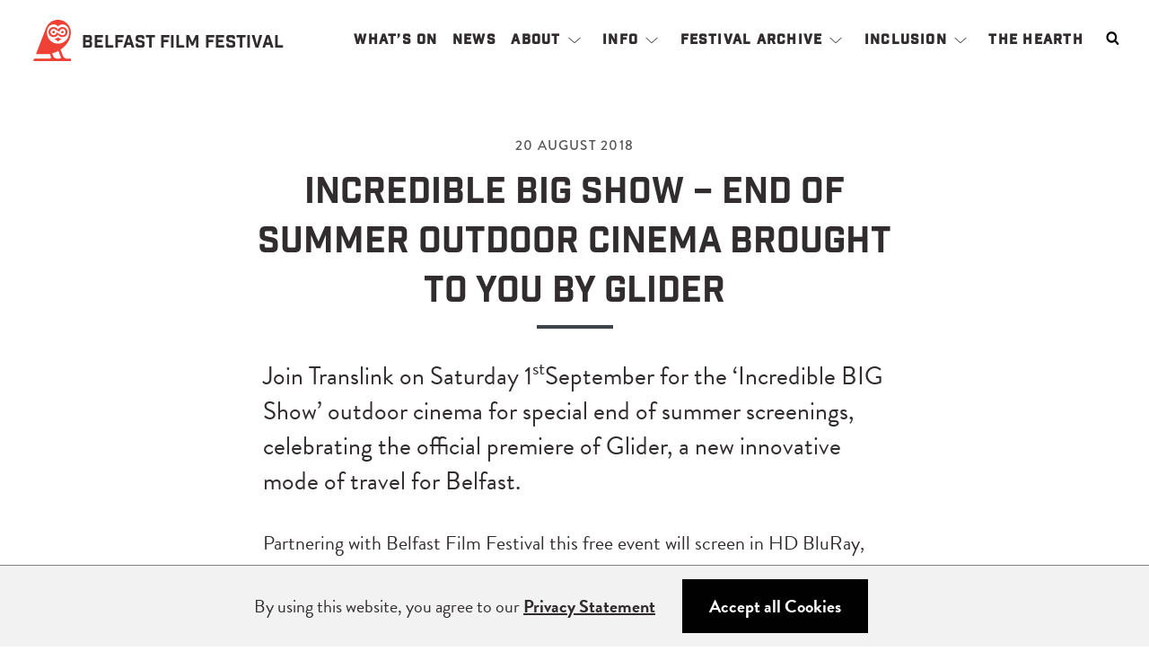

--- FILE ---
content_type: text/html; charset=UTF-8
request_url: https://belfastfilmfestival.org/incredible-big-show-end-of-summer-outdoor-cinema-brought-to-you-by-glider
body_size: 14720
content:
<!doctype html>
<html lang="en-GB">
<head>
<meta charset="utf-8">
	<meta name="viewport" content="width=device-width, initial-scale=1.0">
	<title>INCREDIBLE BIG SHOW - End of summer outdoor cinema brought to you by Glider - Belfast Film Festival</title>

<!-- The SEO Framework by Sybre Waaijer -->
<meta name="robots" content="max-snippet:-1,max-image-preview:standard,max-video-preview:-1" />
<link rel="canonical" href="https://belfastfilmfestival.org/incredible-big-show-end-of-summer-outdoor-cinema-brought-to-you-by-glider" />
<meta name="description" content="Join Translink on Saturday 1stSeptember for the ‘Incredible BIG Show’ outdoor cinema for special end of summer screenings, celebrating the official premiere of…" />
<meta property="og:type" content="article" />
<meta property="og:locale" content="en_GB" />
<meta property="og:site_name" content="Belfast Film Festival" />
<meta property="og:title" content="INCREDIBLE BIG SHOW - End of summer outdoor cinema brought to you by Glider" />
<meta property="og:description" content="Join Translink on Saturday 1stSeptember for the ‘Incredible BIG Show’ outdoor cinema for special end of summer screenings, celebrating the official premiere of Glider, a new innovative mode of travel…" />
<meta property="og:url" content="https://belfastfilmfestival.org/incredible-big-show-end-of-summer-outdoor-cinema-brought-to-you-by-glider" />
<meta property="og:image" content="https://belfastfilmfestival.org/assets/uploads/2018/08/GLider-e1534772267193.jpg" />
<meta property="og:image:width" content="800" />
<meta property="og:image:height" content="208" />
<meta property="og:image:alt" content="Glider" />
<meta property="article:published_time" content="2018-08-20T14:05:30+00:00" />
<meta property="article:modified_time" content="2018-09-10T13:01:10+00:00" />
<meta name="twitter:card" content="summary_large_image" />
<meta name="twitter:title" content="INCREDIBLE BIG SHOW - End of summer outdoor cinema brought to you by Glider" />
<meta name="twitter:description" content="Join Translink on Saturday 1stSeptember for the ‘Incredible BIG Show’ outdoor cinema for special end of summer screenings, celebrating the official premiere of Glider, a new innovative mode of travel…" />
<meta name="twitter:image" content="https://belfastfilmfestival.org/assets/uploads/2018/08/GLider-e1534772267193.jpg" />
<meta name="twitter:image:alt" content="Glider" />
<script type="application/ld+json">{"@context":"https://schema.org","@graph":[{"@type":"WebSite","@id":"https://belfastfilmfestival.org/#/schema/WebSite","url":"https://belfastfilmfestival.org/","name":"Belfast Film Festival","description":"Belfast Film Festival","inLanguage":"en-GB","potentialAction":{"@type":"SearchAction","target":{"@type":"EntryPoint","urlTemplate":"https://belfastfilmfestival.org/search/{search_term_string}"},"query-input":"required name=search_term_string"},"publisher":{"@type":"Organization","@id":"https://belfastfilmfestival.org/#/schema/Organization","name":"Belfast Film Festival","url":"https://belfastfilmfestival.org/"}},{"@type":"WebPage","@id":"https://belfastfilmfestival.org/incredible-big-show-end-of-summer-outdoor-cinema-brought-to-you-by-glider","url":"https://belfastfilmfestival.org/incredible-big-show-end-of-summer-outdoor-cinema-brought-to-you-by-glider","name":"INCREDIBLE BIG SHOW - End of summer outdoor cinema brought to you by Glider - Belfast Film Festival","description":"Join Translink on Saturday 1stSeptember for the ‘Incredible BIG Show’ outdoor cinema for special end of summer screenings, celebrating the official premiere of…","inLanguage":"en-GB","isPartOf":{"@id":"https://belfastfilmfestival.org/#/schema/WebSite"},"potentialAction":{"@type":"ReadAction","target":"https://belfastfilmfestival.org/incredible-big-show-end-of-summer-outdoor-cinema-brought-to-you-by-glider"},"datePublished":"2018-08-20T14:05:30+00:00","dateModified":"2018-09-10T13:01:10+00:00","author":{"@type":"Person","@id":"https://belfastfilmfestival.org/#/schema/Person/d2a30d192d71b1adb8c512d5ecc27968","name":"Mary Lindsay"}}]}</script>
<!-- / The SEO Framework by Sybre Waaijer | 10.52ms meta | 0.53ms boot -->

<style id='wp-img-auto-sizes-contain-inline-css' type='text/css'>
img:is([sizes=auto i],[sizes^="auto," i]){contain-intrinsic-size:3000px 1500px}
/*# sourceURL=wp-img-auto-sizes-contain-inline-css */
</style>
<style id='classic-theme-styles-inline-css' type='text/css'>
/*! This file is auto-generated */
.wp-block-button__link{color:#fff;background-color:#32373c;border-radius:9999px;box-shadow:none;text-decoration:none;padding:calc(.667em + 2px) calc(1.333em + 2px);font-size:1.125em}.wp-block-file__button{background:#32373c;color:#fff;text-decoration:none}
/*# sourceURL=/wp-includes/css/classic-themes.min.css */
</style>
<link rel='stylesheet' id='typekit-fonts-css' href='https://use.typekit.net/jdx5tgk.css?ver=6.9' type='text/css' media='all' />
<link rel='stylesheet' id='lgg-base-style-css' href='https://belfastfilmfestival.org/assets/themes/bff2021/assets/css/main.css?ver=6.1' type='text/css' media='all' />
<style>.toolbelt_cookie_wrapper {
	display: none;
	position: fixed;
	bottom: 0;
	left: auto;
	right: auto;

	z-index: 999;
	font-size: 20px;
	width: 100%;
	height: 91px;
	background-color: #f2f2f2;
	border-top: 1px solid grey;
	padding-top: 15px;
	padding-bottom: 15px;
	display: flex;
	justify-content: center;
	align-items: center;
}

.toolbelt_cookie_wrapper a {
	font-weight: bold;
	text-decoration: underline;
}

.toolbelt_cookie_wrapper p {
	/* padding: 15px; */
	line-height: 1.5;
	/* font-size: 20px; */
	text-align: center;
	margin: 0;
}

.toolbelt_cookie_wrapper button {
	background: black;
	color: #fff;
	/* border:1px solid black; */
	padding: 15px 30px;
	border: none;
	margin-left: 30px;
	margin-right: 30px;
}

.toolbelt_cookie_wrapper .toolbelt_cookie_close {
	font-size: 20px;
	line-height: 1.5;
	font-weight: 700;
}

@media only screen and (max-width: 1023px) {
	/* .toolbelt_cookie_wrapper {
		height: 62px;
	} */
	.toolbelt_cookie_wrapper button {
		margin-left: 10px;
		margin-right: 10px;
		padding: 10px;
	}
	.toolbelt_cookie_wrapper .toolbelt_cookie_close {
		font-size: 14px;
		line-height: 1.3;
	}

	.toolbelt_cookie_wrapper {
		max-width: 100%;
	}

	.toolbelt_cookie_wrapper h3 {
		padding: 5px;
		font-size: 16px;
	}
}
</style>		<style type="text/css" id="wp-custom-css">
			
p.gform_required_legend {
	display:none;
}

.fade-in .pswp__caption__center {
	color:#000;
	
}
.fade-in .pswp__caption__center small {
		color:#fff;
	font-size:20px;
	}

.home .has-overlay .feature-box.has-image .box-content {
	padding-bottom: 0;
}

.logo-text {
	margin-top:6px;
}


.home .masthead-title:after {
		background-color: #e63926;

}

.home .masthead-btn {
	background-color: #e63926;
	transition: all .6s ease-in-out;
}
.home .masthead-btn:hover {
	background-color: #312c2e;
	
}


.fade-in .pswp__caption__center {
	color:#000;
	
}
.fade-in .pswp__caption__center small {
		color:#fff;
	font-size:20px;
	}


#gform_fields_16 .gchoice {
    font-size: 1.2rem;
    margin-bottom: 15px;
}

#gform_fields_16 fieldset {
	padding:30px 60px;
	
}

.home .full-height-media .menu-wrapper .sub-menu li, .home .masthead .masthead-subtitle, .home .masthead .masthead-title {
    color: #ffffff;
}


 .home .site-header {
	background:none;
    color: #fff;
}

 .home .sub-menu-toggle .icon-minus svg, 
.home .sub-menu-toggle .icon-plus svg {
	fill:#fff;
}
.home .masthead-title:after {
    background-color:#fff;
}
/* .home .masthead-btn {
	background-color:#fff;
	color: #312c2e;
	
}  */
 .home .search-container .svg-icon path {
		fill:#fff;
} 
.home .menu-btn .menu-btn-icon span, .home .menu-btn .menu-btn-icon span:after, .home .menu-btn .menu-btn-icon span:before, .primary-navigation-open .menu-btn .menu-btn-icon span, .primary-navigation-open .menu-btn .menu-btn-icon span:after, .primary-navigation-open .menu-btn .menu-btn-icon span:before {
     background-color: #fff; 
	font-weight: 700;}

.home .more-images svg, .home .site-title .svg-icon path {
	fill:#fff;
}

.home .sub-menu {
  //background-color: #fff; 
	//color:#333;
}


@media only screen and (min-width: 768px) {
    .home .masthead-overlay {
        padding-bottom: 10rem;
    }
}
.home .masthead-title {
	letter-spacing:0;
}
/* .home .site-main {
    max-width: unset;
} */

@media only screen and (min-width: 1100px) and (max-width: 1469px) {
    .home .masthead-title {
font-size: 1.802rem;	}
	
	
}

 
.pricing-table.three-boxes {
	 @include margin(3, 3);
}
.pricing-table .feature-box {
	align-items: flex-start;
}
.pricing-table .feature-box.no-image {
	min-height: unset;
	justify-content: flex-start;

}
.pricing-table {
	
	.feature-box a {
	border:1px solid $border-color;
	transition: all 0.6s ease;
	align-items: flex-start;
	}

	.box-text {
		// text-align: left;
		display: block;
		padding-left: calc($pad/2);
		padding-right: calc($pad/2);
	
		strong {
			text-align: center;
			@include font-size($large);
			display: block;
		}
	}

	.box-text li:before {
		content: '' !important;
		padding: 0;
		margin: 0;
	}

	.box-heading {
	
		margin: 0;
		text-transform: uppercase;
		@include font-size($norm);
		@include padding(.5, .5);
		background-color: $primary;
		color: #fff;
		// border-bottom: 1px solid $secondary;

		span {

			padding: calc($pad/2);
			display: block;
			width: 100%;
			@include font-size($small);
			@include margin-trailer(.5)
		}
	}

	.box-heading,
	.box-btn,
	ul {
		text-align: center;
		padding-left: $pad;
		padding-right: $pad;

	}

	li {
		padding:  calc($pad/2) 0;

	}
	li:not(:last-child) { 
		border-bottom: 1px solid rgba(0, 0, 0, 0.10);
	}
	.box-btn {
		@include font-size($xsmall);
		//max-width: 170px;
		display: inline-block;
		margin: $pad auto;
		text-align: center;
		// display: block;
	
	// letter-spacing: $letter-spacing;
		background-color: $secondary;
		// color: #fff;
	}
}

.pricing-table .feature-box:hover,
.pricing-table .feature-box:focus {
	transform: translateY(-$pad);

	.box-heading {
		background-color: $secondary;
		color: #fff;
	}

	a {
		color: #111;
	}
}

.pricing-table a:hover {
	color: inherit;
}


.pricing-table .feature-box a {
	border:none;
}
.pricing-table .feature-box.no-icon .box-content{
    border: 1px solid #d6dfe8;
	transition: all .6s ease;
}

.flex-container .contact-form_wrapper {
	display:block!important;
}
}
		</style>
		<style id='global-styles-inline-css' type='text/css'>
:root{--wp--preset--aspect-ratio--square: 1;--wp--preset--aspect-ratio--4-3: 4/3;--wp--preset--aspect-ratio--3-4: 3/4;--wp--preset--aspect-ratio--3-2: 3/2;--wp--preset--aspect-ratio--2-3: 2/3;--wp--preset--aspect-ratio--16-9: 16/9;--wp--preset--aspect-ratio--9-16: 9/16;--wp--preset--color--black: #000000;--wp--preset--color--cyan-bluish-gray: #abb8c3;--wp--preset--color--white: #ffffff;--wp--preset--color--pale-pink: #f78da7;--wp--preset--color--vivid-red: #cf2e2e;--wp--preset--color--luminous-vivid-orange: #ff6900;--wp--preset--color--luminous-vivid-amber: #fcb900;--wp--preset--color--light-green-cyan: #7bdcb5;--wp--preset--color--vivid-green-cyan: #00d084;--wp--preset--color--pale-cyan-blue: #8ed1fc;--wp--preset--color--vivid-cyan-blue: #0693e3;--wp--preset--color--vivid-purple: #9b51e0;--wp--preset--gradient--vivid-cyan-blue-to-vivid-purple: linear-gradient(135deg,rgb(6,147,227) 0%,rgb(155,81,224) 100%);--wp--preset--gradient--light-green-cyan-to-vivid-green-cyan: linear-gradient(135deg,rgb(122,220,180) 0%,rgb(0,208,130) 100%);--wp--preset--gradient--luminous-vivid-amber-to-luminous-vivid-orange: linear-gradient(135deg,rgb(252,185,0) 0%,rgb(255,105,0) 100%);--wp--preset--gradient--luminous-vivid-orange-to-vivid-red: linear-gradient(135deg,rgb(255,105,0) 0%,rgb(207,46,46) 100%);--wp--preset--gradient--very-light-gray-to-cyan-bluish-gray: linear-gradient(135deg,rgb(238,238,238) 0%,rgb(169,184,195) 100%);--wp--preset--gradient--cool-to-warm-spectrum: linear-gradient(135deg,rgb(74,234,220) 0%,rgb(151,120,209) 20%,rgb(207,42,186) 40%,rgb(238,44,130) 60%,rgb(251,105,98) 80%,rgb(254,248,76) 100%);--wp--preset--gradient--blush-light-purple: linear-gradient(135deg,rgb(255,206,236) 0%,rgb(152,150,240) 100%);--wp--preset--gradient--blush-bordeaux: linear-gradient(135deg,rgb(254,205,165) 0%,rgb(254,45,45) 50%,rgb(107,0,62) 100%);--wp--preset--gradient--luminous-dusk: linear-gradient(135deg,rgb(255,203,112) 0%,rgb(199,81,192) 50%,rgb(65,88,208) 100%);--wp--preset--gradient--pale-ocean: linear-gradient(135deg,rgb(255,245,203) 0%,rgb(182,227,212) 50%,rgb(51,167,181) 100%);--wp--preset--gradient--electric-grass: linear-gradient(135deg,rgb(202,248,128) 0%,rgb(113,206,126) 100%);--wp--preset--gradient--midnight: linear-gradient(135deg,rgb(2,3,129) 0%,rgb(40,116,252) 100%);--wp--preset--font-size--small: 13px;--wp--preset--font-size--medium: 20px;--wp--preset--font-size--large: 36px;--wp--preset--font-size--x-large: 42px;--wp--preset--spacing--20: 0.44rem;--wp--preset--spacing--30: 0.67rem;--wp--preset--spacing--40: 1rem;--wp--preset--spacing--50: 1.5rem;--wp--preset--spacing--60: 2.25rem;--wp--preset--spacing--70: 3.38rem;--wp--preset--spacing--80: 5.06rem;--wp--preset--shadow--natural: 6px 6px 9px rgba(0, 0, 0, 0.2);--wp--preset--shadow--deep: 12px 12px 50px rgba(0, 0, 0, 0.4);--wp--preset--shadow--sharp: 6px 6px 0px rgba(0, 0, 0, 0.2);--wp--preset--shadow--outlined: 6px 6px 0px -3px rgb(255, 255, 255), 6px 6px rgb(0, 0, 0);--wp--preset--shadow--crisp: 6px 6px 0px rgb(0, 0, 0);}:where(.is-layout-flex){gap: 0.5em;}:where(.is-layout-grid){gap: 0.5em;}body .is-layout-flex{display: flex;}.is-layout-flex{flex-wrap: wrap;align-items: center;}.is-layout-flex > :is(*, div){margin: 0;}body .is-layout-grid{display: grid;}.is-layout-grid > :is(*, div){margin: 0;}:where(.wp-block-columns.is-layout-flex){gap: 2em;}:where(.wp-block-columns.is-layout-grid){gap: 2em;}:where(.wp-block-post-template.is-layout-flex){gap: 1.25em;}:where(.wp-block-post-template.is-layout-grid){gap: 1.25em;}.has-black-color{color: var(--wp--preset--color--black) !important;}.has-cyan-bluish-gray-color{color: var(--wp--preset--color--cyan-bluish-gray) !important;}.has-white-color{color: var(--wp--preset--color--white) !important;}.has-pale-pink-color{color: var(--wp--preset--color--pale-pink) !important;}.has-vivid-red-color{color: var(--wp--preset--color--vivid-red) !important;}.has-luminous-vivid-orange-color{color: var(--wp--preset--color--luminous-vivid-orange) !important;}.has-luminous-vivid-amber-color{color: var(--wp--preset--color--luminous-vivid-amber) !important;}.has-light-green-cyan-color{color: var(--wp--preset--color--light-green-cyan) !important;}.has-vivid-green-cyan-color{color: var(--wp--preset--color--vivid-green-cyan) !important;}.has-pale-cyan-blue-color{color: var(--wp--preset--color--pale-cyan-blue) !important;}.has-vivid-cyan-blue-color{color: var(--wp--preset--color--vivid-cyan-blue) !important;}.has-vivid-purple-color{color: var(--wp--preset--color--vivid-purple) !important;}.has-black-background-color{background-color: var(--wp--preset--color--black) !important;}.has-cyan-bluish-gray-background-color{background-color: var(--wp--preset--color--cyan-bluish-gray) !important;}.has-white-background-color{background-color: var(--wp--preset--color--white) !important;}.has-pale-pink-background-color{background-color: var(--wp--preset--color--pale-pink) !important;}.has-vivid-red-background-color{background-color: var(--wp--preset--color--vivid-red) !important;}.has-luminous-vivid-orange-background-color{background-color: var(--wp--preset--color--luminous-vivid-orange) !important;}.has-luminous-vivid-amber-background-color{background-color: var(--wp--preset--color--luminous-vivid-amber) !important;}.has-light-green-cyan-background-color{background-color: var(--wp--preset--color--light-green-cyan) !important;}.has-vivid-green-cyan-background-color{background-color: var(--wp--preset--color--vivid-green-cyan) !important;}.has-pale-cyan-blue-background-color{background-color: var(--wp--preset--color--pale-cyan-blue) !important;}.has-vivid-cyan-blue-background-color{background-color: var(--wp--preset--color--vivid-cyan-blue) !important;}.has-vivid-purple-background-color{background-color: var(--wp--preset--color--vivid-purple) !important;}.has-black-border-color{border-color: var(--wp--preset--color--black) !important;}.has-cyan-bluish-gray-border-color{border-color: var(--wp--preset--color--cyan-bluish-gray) !important;}.has-white-border-color{border-color: var(--wp--preset--color--white) !important;}.has-pale-pink-border-color{border-color: var(--wp--preset--color--pale-pink) !important;}.has-vivid-red-border-color{border-color: var(--wp--preset--color--vivid-red) !important;}.has-luminous-vivid-orange-border-color{border-color: var(--wp--preset--color--luminous-vivid-orange) !important;}.has-luminous-vivid-amber-border-color{border-color: var(--wp--preset--color--luminous-vivid-amber) !important;}.has-light-green-cyan-border-color{border-color: var(--wp--preset--color--light-green-cyan) !important;}.has-vivid-green-cyan-border-color{border-color: var(--wp--preset--color--vivid-green-cyan) !important;}.has-pale-cyan-blue-border-color{border-color: var(--wp--preset--color--pale-cyan-blue) !important;}.has-vivid-cyan-blue-border-color{border-color: var(--wp--preset--color--vivid-cyan-blue) !important;}.has-vivid-purple-border-color{border-color: var(--wp--preset--color--vivid-purple) !important;}.has-vivid-cyan-blue-to-vivid-purple-gradient-background{background: var(--wp--preset--gradient--vivid-cyan-blue-to-vivid-purple) !important;}.has-light-green-cyan-to-vivid-green-cyan-gradient-background{background: var(--wp--preset--gradient--light-green-cyan-to-vivid-green-cyan) !important;}.has-luminous-vivid-amber-to-luminous-vivid-orange-gradient-background{background: var(--wp--preset--gradient--luminous-vivid-amber-to-luminous-vivid-orange) !important;}.has-luminous-vivid-orange-to-vivid-red-gradient-background{background: var(--wp--preset--gradient--luminous-vivid-orange-to-vivid-red) !important;}.has-very-light-gray-to-cyan-bluish-gray-gradient-background{background: var(--wp--preset--gradient--very-light-gray-to-cyan-bluish-gray) !important;}.has-cool-to-warm-spectrum-gradient-background{background: var(--wp--preset--gradient--cool-to-warm-spectrum) !important;}.has-blush-light-purple-gradient-background{background: var(--wp--preset--gradient--blush-light-purple) !important;}.has-blush-bordeaux-gradient-background{background: var(--wp--preset--gradient--blush-bordeaux) !important;}.has-luminous-dusk-gradient-background{background: var(--wp--preset--gradient--luminous-dusk) !important;}.has-pale-ocean-gradient-background{background: var(--wp--preset--gradient--pale-ocean) !important;}.has-electric-grass-gradient-background{background: var(--wp--preset--gradient--electric-grass) !important;}.has-midnight-gradient-background{background: var(--wp--preset--gradient--midnight) !important;}.has-small-font-size{font-size: var(--wp--preset--font-size--small) !important;}.has-medium-font-size{font-size: var(--wp--preset--font-size--medium) !important;}.has-large-font-size{font-size: var(--wp--preset--font-size--large) !important;}.has-x-large-font-size{font-size: var(--wp--preset--font-size--x-large) !important;}
/*# sourceURL=global-styles-inline-css */
</style>
</head>

<body class="single single-post fade-in inner-page cat-news">
	<a class="skip-link screen-reader-text" href="#content">Skip to content</a>
	
<header class="site-header">
	<div class="header-container">
		<h2 class="site-title">	<a href="/" rel="home" class="site-branding">
	<svg class="svg-icon svg-owl" width="24" height="24" aria-hidden="true" role="img" focusable="false" xmlns="http://www.w3.org/2000/svg" id="Layer_1" viewBox="0 0 669.24 735.16"><defs/><path d="M361.6 309.49c34.2 0 63.94-19.05 79.21-47.11 15.27 28.07 45.02 47.11 79.21 47.11 49.77 0 90.12-40.35 90.12-90.12s-40.35-90.12-90.12-90.12c-34.2 0-63.94 19.05-79.21 47.11-15.27-28.07-45.02-47.11-79.21-47.11-49.77 0-90.12 40.35-90.12 90.12s40.35 90.12 90.12 90.12Zm0-146.29c11.01 0 21.28 3.2 29.96 8.69l41.56 23.6 17.53 9.95 13.56 7.7c3.11-28.05 26.95-49.94 55.82-49.94 30.97 0 56.17 25.2 56.17 56.17s-25.2 56.17-56.17 56.17c-11 0-21.26-3.19-29.93-8.67l-41.59-23.61-17.53-9.95-13.57-7.7c-3.11 28.05-26.95 49.94-55.82 49.94-30.97 0-56.17-25.2-56.17-56.17s25.2-56.17 56.17-56.17Z" class="cls-1"/><path d="M361.6 241.62c12.29 0 22.25-9.96 22.25-22.25 0-7.52-3.73-14.16-9.44-18.19-1.18-.83-2.44-1.55-3.78-2.14a22.093 22.093 0 0 0-9.02-1.91c-12.29 0-22.25 9.96-22.25 22.25s9.96 22.25 22.25 22.25ZM507.25 237.57c1.15.81 2.37 1.51 3.67 2.09 2.78 1.25 5.87 1.96 9.12 1.96 12.29 0 22.25-9.96 22.25-22.25s-9.96-22.25-22.25-22.25-22.25 9.96-22.25 22.25c0 7.53 3.74 14.18 9.46 18.2Z" class="cls-1"/><path d="M601.31 692.16c-32.41 0-61.48-19.94-73.16-50.17L485.26 530.9c99.41-65.89 173.47-165.85 182.64-279 .8-7.79 1.22-15.69 1.22-23.68C669.12 102.17 566.95 0 440.91 0 340.95 0 256 64.28 225.13 153.75v-.02L47.31 613.03h177.58c22.73 0 45.69-1.98 68.55-5.76l21.29 55.13c5.53 14.33-5.04 29.76-20.41 29.76H16.65L0 735.16h669.24v-43h-67.93Zm-342.2-540.73c1.65-3.89 3.42-7.72 5.3-11.47 18.46-34.11 54.54-57.29 96.05-57.29 31.81 0 60.44 13.61 80.39 35.33 19.95-21.72 48.58-35.33 80.39-35.33 42.88 0 79.98 24.74 97.82 60.71 1.26 2.65 2.48 5.34 3.63 8.06 10.28 24.3 15.49 50.14 15.49 76.78s-5.21 52.48-15.49 76.78c-9.94 23.49-24.16 44.59-42.29 62.72-18.13 18.13-39.23 32.36-62.72 42.29-24.3 10.28-50.14 15.49-76.78 15.49s-52.48-5.21-76.78-15.49c-23.49-9.93-44.59-24.16-62.72-42.29-18.13-18.13-32.36-39.23-42.29-62.72-10.28-24.3-15.49-50.14-15.49-76.78s5.21-52.48 15.49-76.78Zm210.42 540.73h-43.45c-32.41 0-61.48-19.94-73.16-50.17l-16.93-43.86c38.62-10.19 76.41-25.37 111.87-44.71l42.08 108.98c5.53 14.33-5.04 29.76-20.41 29.76Z" class="cls-1"/><path d="M502.62 341.94c-22.92-3.25-44.29-12.77-61.81-27.34-17.48 14.54-38.8 24.06-61.67 27.33l61.96 43.42 61.52-43.41Z" class="cls-1"/></svg>				<div class="logo-text"><span>Belfast </span><span>Film </span><span>Festival </span>
		<!-- <span></span> -->
			</div>
	</a>
</h2>
		<div class="utility-container">
				<nav id="site-navigation" class="primary-navigation" aria-label="Primary menu">	
			<button id="primary-mobile-menu" class="menu-btn" aria-label="Menu" aria-controls="primary-menu-list" aria-expanded="false">
				<span class="menu-btn-icon"><span></span></span>
			</button><!-- #primary-mobile-menu -->
		<div class="primary-menu-container"><ul id="primary-menu-list" class="menu-wrapper"><li class="menu-item"><a href="https://belfastfilmfestival.org/whats-on">What’s On</a></li>
<li class="menu-item"><a href="https://belfastfilmfestival.org/news">News</a></li>
<li class="menu-item menu-item-has-children"><a href="https://belfastfilmfestival.org/about">About</a><button class="sub-menu-toggle" aria-expanded="false" onClick="lggExpandSubMenu(this)"><span class="icon-plus"><svg class="svg-icon svg-arrow-down" width="24" height="24" aria-hidden="true" role="img" focusable="false" version="1.1" viewBox="0 0 100 100" xmlns="http://www.w3.org/2000/svg"><path d="m50 71.141 2-1.8125 40-36-4-4.4688-38 34.188-38-34.188-4 4.4688 40 36z"/></svg></span><span class="icon-minus"><svg class="svg-icon svg-arrow-up" width="24" height="24" aria-hidden="true" role="img" focusable="false" version="1.1" viewBox="0 0 100 100" xmlns="http://www.w3.org/2000/svg"><path d="m98.312 75.504c-0.44531 0.003906-0.875-0.17188-1.1914-0.48828l-47.121-46.488-47.121 46.488c-0.66016 0.64844-1.7188 0.64844-2.3789 0-0.32031-0.30859-0.5-0.73047-0.5-1.1758 0-0.44531 0.17969-0.87109 0.5-1.1797l48.312-47.699c0.66797-0.625 1.707-0.625 2.375 0l48.312 47.699c0.32031 0.30859 0.5 0.73438 0.5 1.1797 0 0.44531-0.17969 0.86719-0.5 1.1758-0.31641 0.31641-0.74219 0.49219-1.1875 0.48828z"/></svg></span><span class="screen-reader-text">Open menu</span></button>
<ul class="sub-menu">
	<li class="menu-item"><a href="https://belfastfilmfestival.org/about/partners-sponsors">Partners &amp; Funders</a></li>
	<li class="menu-item"><a rel="privacy-policy" href="https://belfastfilmfestival.org/privacy-statement">Privacy Statement</a></li>
	<li class="menu-item"><a href="https://belfastfilmfestival.org/about/contact">Contact</a></li>
</ul>
</li>
<li class="menu-item menu-item-has-children"><span>Info</span><button class="sub-menu-toggle" aria-expanded="false" onClick="lggExpandSubMenu(this)"><span class="icon-plus"><svg class="svg-icon svg-arrow-down" width="24" height="24" aria-hidden="true" role="img" focusable="false" version="1.1" viewBox="0 0 100 100" xmlns="http://www.w3.org/2000/svg"><path d="m50 71.141 2-1.8125 40-36-4-4.4688-38 34.188-38-34.188-4 4.4688 40 36z"/></svg></span><span class="icon-minus"><svg class="svg-icon svg-arrow-up" width="24" height="24" aria-hidden="true" role="img" focusable="false" version="1.1" viewBox="0 0 100 100" xmlns="http://www.w3.org/2000/svg"><path d="m98.312 75.504c-0.44531 0.003906-0.875-0.17188-1.1914-0.48828l-47.121-46.488-47.121 46.488c-0.66016 0.64844-1.7188 0.64844-2.3789 0-0.32031-0.30859-0.5-0.73047-0.5-1.1758 0-0.44531 0.17969-0.87109 0.5-1.1797l48.312-47.699c0.66797-0.625 1.707-0.625 2.375 0l48.312 47.699c0.32031 0.30859 0.5 0.73438 0.5 1.1797 0 0.44531-0.17969 0.86719-0.5 1.1758-0.31641 0.31641-0.74219 0.49219-1.1875 0.48828z"/></svg></span><span class="screen-reader-text">Open menu</span></button>
<ul class="sub-menu">
	<li class="menu-item"><a href="https://belfastfilmfestival.org/info/tickets">Ticketing Information</a></li>
	<li class="menu-item"><a href="https://belfastfilmfestival.org/info/festival-pass">Festival Pass</a></li>
	<li class="menu-item"><a href="https://belfastfilmfestival.org/about/sponsorship-advertising">Sponsorship &#038; Advertising</a></li>
</ul>
</li>
<li class="menu-item menu-item-has-children"><a href="https://belfastfilmfestival.org/about/festival-archive">Festival Archive</a><button class="sub-menu-toggle" aria-expanded="false" onClick="lggExpandSubMenu(this)"><span class="icon-plus"><svg class="svg-icon svg-arrow-down" width="24" height="24" aria-hidden="true" role="img" focusable="false" version="1.1" viewBox="0 0 100 100" xmlns="http://www.w3.org/2000/svg"><path d="m50 71.141 2-1.8125 40-36-4-4.4688-38 34.188-38-34.188-4 4.4688 40 36z"/></svg></span><span class="icon-minus"><svg class="svg-icon svg-arrow-up" width="24" height="24" aria-hidden="true" role="img" focusable="false" version="1.1" viewBox="0 0 100 100" xmlns="http://www.w3.org/2000/svg"><path d="m98.312 75.504c-0.44531 0.003906-0.875-0.17188-1.1914-0.48828l-47.121-46.488-47.121 46.488c-0.66016 0.64844-1.7188 0.64844-2.3789 0-0.32031-0.30859-0.5-0.73047-0.5-1.1758 0-0.44531 0.17969-0.87109 0.5-1.1797l48.312-47.699c0.66797-0.625 1.707-0.625 2.375 0l48.312 47.699c0.32031 0.30859 0.5 0.73438 0.5 1.1797 0 0.44531-0.17969 0.86719-0.5 1.1758-0.31641 0.31641-0.74219 0.49219-1.1875 0.48828z"/></svg></span><span class="screen-reader-text">Open menu</span></button>
<ul class="sub-menu">
	<li class="menu-item"><a href="https://belfastfilmfestival.org/about/festival-archive/programme-pdfs">Programmes</a></li>
	<li class="menu-item"><a href="https://belfastfilmfestival.org/?page_id=10793">Podcast</a></li>
</ul>
</li>
<li class="menu-item menu-item-has-children"><a href="https://belfastfilmfestival.org/inclusion">Inclusion</a><button class="sub-menu-toggle" aria-expanded="false" onClick="lggExpandSubMenu(this)"><span class="icon-plus"><svg class="svg-icon svg-arrow-down" width="24" height="24" aria-hidden="true" role="img" focusable="false" version="1.1" viewBox="0 0 100 100" xmlns="http://www.w3.org/2000/svg"><path d="m50 71.141 2-1.8125 40-36-4-4.4688-38 34.188-38-34.188-4 4.4688 40 36z"/></svg></span><span class="icon-minus"><svg class="svg-icon svg-arrow-up" width="24" height="24" aria-hidden="true" role="img" focusable="false" version="1.1" viewBox="0 0 100 100" xmlns="http://www.w3.org/2000/svg"><path d="m98.312 75.504c-0.44531 0.003906-0.875-0.17188-1.1914-0.48828l-47.121-46.488-47.121 46.488c-0.66016 0.64844-1.7188 0.64844-2.3789 0-0.32031-0.30859-0.5-0.73047-0.5-1.1758 0-0.44531 0.17969-0.87109 0.5-1.1797l48.312-47.699c0.66797-0.625 1.707-0.625 2.375 0l48.312 47.699c0.32031 0.30859 0.5 0.73438 0.5 1.1797 0 0.44531-0.17969 0.86719-0.5 1.1758-0.31641 0.31641-0.74219 0.49219-1.1875 0.48828z"/></svg></span><span class="screen-reader-text">Open menu</span></button>
<ul class="sub-menu">
	<li class="menu-item"><a href="https://belfastfilmfestival.org/sparks-25">Sparks 25</a></li>
</ul>
</li>
<li class="menu-item"><a href="https://belfastfilmfestival.org/the-hearth">The Hearth</a></li>
</ul></div>	</nav><!-- #site-navigation -->
			<div class="search-container">
				<button id="search-trigger" class="search-btn"><span class="visuallyhidden">Search</span><svg class="svg-icon svg-search" width="24" height="24" aria-hidden="true" role="img" focusable="false" xmlns="http://www.w3.org/2000/svg" viewBox="0 0 30 32"><path class="path1" d="M20.571 14.857q0-3.304-2.348-5.652t-5.652-2.348-5.652 2.348-2.348 5.652 2.348 5.652 5.652 2.348 5.652-2.348 2.348-5.652zM29.714 29.714q0 0.929-0.679 1.607t-1.607 0.679q-0.964 0-1.607-0.679l-6.125-6.107q-3.196 2.214-7.125 2.214-2.554 0-4.884-0.991t-4.018-2.679-2.679-4.018-0.991-4.884 0.991-4.884 2.679-4.018 4.018-2.679 4.884-0.991 4.884 0.991 4.018 2.679 2.679 4.018 0.991 4.884q0 3.929-2.214 7.125l6.125 6.125q0.661 0.661 0.661 1.607z"></path></svg><svg class="svg-icon svg-cross" width="24" height="24" aria-hidden="true" role="img" focusable="false" viewBox="0 0 32 32" xmlns="http://www.w3.org/2000/svg"><path d="M16 0C7.156 0 0 7.153 0 16c0 8.844 7.156 16 16 16 8.847 0 16-7.156 16-16 0-8.848-7.152-16-16-16zM9.9 9.2a.817.817 0 0 1 .088 0 .796.796 0 0 1 .575.238L16 14.861l5.425-5.425a.793.793 0 0 1 .55-.237.798.798 0 0 1 .587 1.375l-5.437 5.438 5.437 5.424a.804.804 0 1 1-1.138 1.138L16 17.137l-5.438 5.438a.804.804 0 0 1-1.137-1.138l5.425-5.424-5.425-5.438A.8.8 0 0 1 9.9 9.2z"/></svg></button>
<form class="site-search-form" id="site-search-form" role="search" method="get" action="https://belfastfilmfestival.org/">
	<label for="search-input"><span class="screen-reader-text">Search for:</span></label>
	<input type="search" id="search-input" class="search-input" name="s" placeholder="Enter keyword &hellip;" value="" aria-describedby="site-search-form"/>
	<input class="visuallyhidden" value="" type="submit">
	<button type="submit" class="visuallyhidden"><span class="screen-reader-text">Search</span></button>
	<div class="search-prompt">Hit enter to search</div>
</form>
			</div><!-- search-container -->
		</div><!-- utility-container -->
	</div><!-- headder-container -->
</header><!-- site-header -->
	<main id="content" class="site-main">
		<article id="primary" class="article widest-align" itemscope itemtype="http://schema.org/Article">
		
	<div class="content-group">
			<header class="page-header" itemprop="name">	
			<div class="post-meta"><time class="published post-date long-date" datetime="2018-08-20">20 August 2018</time></div>
		<h1 class="page-title">Incredible Big Show &#8211; End of Summer Outdoor Cinema Brought to You by Glider</h1>	
</header>
			<div itemprop="text" class="page-content">
				<p>Join Translink on Saturday 1<sup>st</sup>September for the ‘Incredible BIG Show’ outdoor cinema for special end of summer screenings, celebrating the official premiere of Glider, a new innovative mode of travel for Belfast.</p>
<p>Partnering with Belfast Film Festival this free event will screen in HD BluRay, three popular feel-good movies including superhero animation <strong><em>The Incredibles</em></strong><em>,</em>80s classic featuring Tom Hanks – <strong><em>Big</em></strong><em>; and</em>musical blockbuster <strong><em>The Greatest Showman.</em></strong></p>
<p><strong>SCREEN TIMES: </strong></p>
<ul>
<li><a href="https://belfastfilmfestival.org/films/glider-summer-cinema-the-incredibles"><strong>1.30pm – 3.30pm &#8211; The Incredibles (PG) </strong></a></li>
<li><a href="https://belfastfilmfestival.org/films/glider-summer-cinema-big"><strong>4.00pm – 5.30pm &#8211; Big </strong><strong>(PG) </strong></a></li>
<li><strong>6.<a href="https://belfastfilmfestival.org/films/glider-summer-cinema-the-greatest-showman">00pm – 8.00pm &#8211; The Greatest Showman (PG)</a></strong></li>
</ul>
<p><em>All screenings are free (however are subject to a booking fee of £1) so please reserve a place in advance by clicking book tickets via our <a href="https://belfastfilmfestival.org">Home page</a> or <a href="https://belfastfilmfestival.org/films">What’s on</a> listings.</em></p>
<p><strong>USEFUL INFORMATION</strong></p>
<ul>
<li>This is an outdoor event. Please wear suitable clothing. We of course will try and arrange the sun to come out but in the case of rain please bring waterproof clothing.</li>
<li>Some deckchair seating will be provided, only on the paved areas of City Hall. Please bring your own seating, blankets, waterproof ground sheets.</li>
<li>Family entertainment, sampling and special Glider giveaways will be on offer over the course of the day.</li>
<li>Snacks and drinks will <strong>not </strong>be available to purchase on site so please come prepared… there are quite a few local shops surrounding Belfast City Hall.</li>
<li>Portable Toilet facilities will be available on site.</li>
<li>No alcohol on the premises</li>
<li>Dogs are not allowed in the grounds of City Hall unless an assistance dog.</li>
<li>All children under the age of 18 years must be accompanied by an adult</li>
<li>Belfast City Hall (cinema venue) is situated in close proximity to main public transport links including Metro services travelling to/from Belfast City Centre, Great Victoria Street Railway Station, Europa Buscentre and Belfast Central Station (Lanyon Place). Visit <a href="http://www.translink.co.uk/">translink.co.uk </a>to plan your journey by bus or train.</li>
<li>There will be photographs taken at this event. By taking part in this event you grant the event organisers full rights to use the images resulting from the photography and consent will be collected. This might include (but is not limited to), the right to use them in their printed and online publicity, social media, press releases. If you do not wish to be photographed please inform an event organiser/photographer on the day.</li>
</ul>
<p>TICKETS AVAILABLE FOR EACH SCREENING and MUST BE BOOKED INDIVIDUALLY FOR HEALTH AND SAFETY REASONS.</p>
		
			</div><!-- page-content -->
			<div class="share-block"><span>Share this</span><div class="social-links"><a class="social-link" href="https://twitter.com/intent/tweet?text=Incredible+Big+Show+%E2%80%93+End+of+Summer+Outdoor+Cinema+Brought+to+You+by+Glider&amp;url=https%3A%2F%2Fbelfastfilmfestival.org%2Fincredible-big-show-end-of-summer-outdoor-cinema-brought-to-you-by-glider&amp;via=BelfastFilmFes1" target="_blank"><svg class="svg-icon svg-twitter" width="24" height="24" aria-hidden="true" role="img" focusable="false" viewBox="0 0 30 32" xmlns="http://www.w3.org/2000/svg"><path class="path1" d="M28.929 7.286q-1.196 1.75-2.893 2.982 0.018 0.25 0.018 0.75 0 2.321-0.679 4.634t-2.063 4.437-3.295 3.759-4.607 2.607-5.768 0.973q-4.839 0-8.857-2.589 0.625 0.071 1.393 0.071 4.018 0 7.161-2.464-1.875-0.036-3.357-1.152t-2.036-2.848q0.589 0.089 1.089 0.089 0.768 0 1.518-0.196-2-0.411-3.313-1.991t-1.313-3.67v-0.071q1.214 0.679 2.607 0.732-1.179-0.786-1.875-2.054t-0.696-2.75q0-1.571 0.786-2.911 2.161 2.661 5.259 4.259t6.634 1.777q-0.143-0.679-0.143-1.321 0-2.393 1.688-4.080t4.080-1.688q2.5 0 4.214 1.821 1.946-0.375 3.661-1.393-0.661 2.054-2.536 3.179 1.661-0.179 3.321-0.893z"></path></svg><span class="visuallyhidden">Twitter</span></a><a class="social-link" href="https://www.facebook.com/sharer/sharer.php?u=https%3A%2F%2Fbelfastfilmfestival.org%2Fincredible-big-show-end-of-summer-outdoor-cinema-brought-to-you-by-glider" target="_blank"><svg class="svg-icon svg-facebook" width="24" height="24" aria-hidden="true" role="img" focusable="false" viewBox="0 0 19 32" xmlns="http://www.w3.org/2000/svg"><path class="path1" d="M17.125 0.214v4.714h-2.804q-1.536 0-2.071 0.643t-0.536 1.929v3.375h5.232l-0.696 5.286h-4.536v13.554h-5.464v-13.554h-4.554v-5.286h4.554v-3.893q0-3.321 1.857-5.152t4.946-1.83q2.625 0 4.071 0.214z"></path></svg><span class="visuallyhidden">Facebook</span></a><a class="social-link" href="https://www.linkedin.com/shareArticle?mini=true&url=https%3A%2F%2Fbelfastfilmfestival.org%2Fincredible-big-show-end-of-summer-outdoor-cinema-brought-to-you-by-glider&amp;title=Incredible+Big+Show+%E2%80%93+End+of+Summer+Outdoor+Cinema+Brought+to+You+by+Glider" target="_blank"><svg class="svg-icon svg-linkedin" width="24" height="24" aria-hidden="true" role="img" focusable="false" viewBox="0 0 24 24" xmlns="http://www.w3.org/2000/svg"><path d="m13.1716356 10.5886041c.0083588-.0139315.019504-.0278629.0278629-.0417944v.0417944zm-10.91808308 11.0281415h4.28531625v-12.89774309h-4.28531625zm4.56812483-16.88771244c-.02646977-1.26497632-.9292282-2.22903316-2.39621065-2.22903316-1.46698244 0-2.4254667.96405684-2.4254667 2.22903316 0 1.23850654.9292282 2.22903315 2.36834773 2.22903315h.02786291c1.49623851 0 2.42546671-.99052661 2.42546671-2.22903315zm15.17832265 9.49289494c0-3.9634996-2.1161884-5.80523821-4.9373084-5.80523821-2.2777933 0-3.2933965 1.25104486-3.8631931 2.13011981v-1.82780719h-4.28670942c.05711897 1.20925049 0 12.89774309 0 12.89774309h4.28670942v-7.2025634c0-.3859013.0264697-.7718027.1421008-1.0462524.3092784-.7704096 1.0142101-1.5686821 2.198384-1.5686821 1.5519643 0 2.1719142 1.1827807 2.1719142 2.9172471v6.9002508h4.2881025z" fill-rule="evenodd"/></svg><span class="visuallyhidden">LinkedIn</span></a></div></div>	</div><!--content-group -->
</article>
		<aside class="related-posts block-group">
									<h3 class="block-heading">You may also like</h3>
								<div class="card-list">
					<!--fwp-loop-->

<article itemscope itemtype="http://schema.org/Article" class="card three-boxes has-image">
		<img width="450" height="300" src="https://belfastfilmfestival.org/assets/uploads/2025/11/BFF-Saipan-QA-081125JC001-450x300.jpg"  alt="Bff Saipan Qa 081125jc001" decoding="async" fetchpriority="high" itemprop="image" />	<div class="card-body">
		<div class="post-meta"><time class="published post-date long-date" datetime="2025-11-20">20 November 2025</time></div><!-- page-meta -->		<h2 itemprop="name" class="card-title">From Belfast to Saipan: Closing Night Film Explores Football’s Most Famous Fallout</h2>
			</div><!-- card-body -->
	<a class="card-clickable" title="From Belfast to Saipan: Closing Night Film Explores Football’s Most Famous Fallout" href="https://belfastfilmfestival.org/from-belfast-to-saipan-closing-night-film-explores-footballs-most-famous-fallout"></a>
</article><!-- card -->

<article itemscope itemtype="http://schema.org/Article" class="card three-boxes has-image">
		<img width="450" height="300" src="https://belfastfilmfestival.org/assets/uploads/2025/11/INTERNAL-BLEEDING-1-e1763661674379-450x300.jpg"  alt="Internal Bleeding 1" decoding="async" itemprop="image" />	<div class="card-body">
		<div class="post-meta"><time class="published post-date long-date" datetime="2025-11-20">20 November 2025</time></div><!-- page-meta -->		<h2 itemprop="name" class="card-title">Bff25: Shorts Competition Winner</h2>
			</div><!-- card-body -->
	<a class="card-clickable" title="Bff25: Shorts Competition Winner" href="https://belfastfilmfestival.org/bff25-shorts-competition-winner"></a>
</article><!-- card -->
				</div><!-- related-card-list -->
		</aside>
		</main>
<div class="site-footer">
	<div class="footer-container row">
			<div class="footer-nav-container">
	<h2 class="footer-heading">Quick Links</h2>
	<nav class="footer-navigation" aria-label="Footer menu">	
		<ul class="footer-menu-list"><li class="menu-item"><a href="https://belfastfilmfestival.org/whats-on">What’s On</a></li>
<li class="menu-item"><a href="https://belfastfilmfestival.org/info/tickets">Ticketing Information</a></li>
<li class="menu-item"><a href="https://belfastfilmfestival.org/info/health-safety">Health &#038; Safety</a></li>
<li class="menu-item"><a href="https://belfastfilmfestival.org/about/partners-sponsors">Partners &amp; Funders</a></li>
<li class="menu-item"><a href="https://belfastfilmfestival.org/about/contact">Contact</a></li>
<li class="menu-item"><a href="https://belfastfilmfestival.org/news">News</a></li>
<li class="menu-item"><a href="https://belfastfilmfestival.org/inclusion">Inclusion</a></li>
<li class="menu-item"><a href="https://belfastfilmfestival.org/about/festival-archive">Festival Archive</a></li>
<li class="menu-item"><a href="https://belfastfilmfestival.org/about/sponsorship-advertising">Sponsorship</a></li>
</ul>	</nav><!-- #site-navigation -->
	</div><!-- footer-nav-container -->
		
	
			<div class="footer-utilities">
							
			
<div class="cta-newsletter">
	<form class="js-cm-form newsletter-form" id="subForm" action="https://www.createsend.com/t/subscribeerror?description=" method="post" data-id="5B5E7037DA78A748374AD499497E309E2874B9F154587ABE7CA8D46944A266C919699AB71016A25026C7FEAD692B05151271BA3BB8C1618F36AC7E5CC495828E">
    		<svg class="svg-icon svg-email-alt" width="24" height="24" aria-hidden="true" role="img" focusable="false" viewBox="0 0 100 100" xmlns="http://www.w3.org/2000/svg"><path d="m94.766 19.586c0.55078 0.019531 1.0938 0.12109 1.6094 0.31641 0.58984 0.22266 1.1289 0.55469 1.5742 0.98047 0.55078 0.50391 0.95703 1.1328 1.2109 1.8242 0.17969 0.47266 0.26562 0.96484 0.28906 1.4688 0.22656 17.332 0.22656 34.672 0 52.004-0.023438 0.5-0.10938 0.99219-0.28906 1.4688-0.25391 0.6875-0.66016 1.3164-1.2109 1.8242-0.44531 0.42188-0.98438 0.75781-1.5742 0.98047-0.51562 0.19531-1.0586 0.29297-1.6094 0.3125-29.691 0.36719-59.398 0.36719-89.09 0-0.55469-0.019531-1.0938-0.11719-1.6094-0.3125-0.625-0.23828-1.2031-0.60156-1.668-1.0625-0.46875-0.46094-0.84375-1.0234-1.082-1.6328-0.20312-0.50781-0.30078-1.0391-0.32422-1.582-0.17969-17.332-0.17969-34.668 0-52 0.023437-0.53906 0.12109-1.0703 0.32422-1.5781 0.23828-0.60938 0.61328-1.1719 1.082-1.6328 0.46484-0.46484 1.043-0.82812 1.668-1.0625 0.51562-0.19531 1.0547-0.29688 1.6094-0.31641 29.691-0.36328 59.398-0.36328 89.09 0zm-27.734 30.078c-4.5273 4.0859-9.0664 8.1523-13.641 12.188-0.097656 0.074219-0.097656 0.074219-0.17969 0.14453-0.12109 0.09375-0.24219 0.18359-0.375 0.26562-0.30859 0.19922-0.64844 0.36328-0.99609 0.48438-1.1875 0.41406-2.5195 0.35547-3.6484-0.16406-0.45703-0.20312-0.85156-0.48047-1.2266-0.80469l-13.254-11.988-28.863 28.438c0.023438 0.011719 0.058594 0.019532 0.082032 0.03125 0.25391 0.097657 0.52734 0.14453 0.80469 0.15625 29.656 0.36719 59.312 0.36719 88.973 0 0.25-0.011718 0.50391-0.050781 0.74219-0.13672 0.14453-0.050782 0.28906-0.11719 0.42188-0.19141zm-63.121-26.832c-0.16797 0.19922-0.28906 0.42578-0.37109 0.66797-0.097656 0.23438-0.13281 0.48047-0.14453 0.73047-0.17969 17.297-0.17969 34.594 0 51.891 0 0.0625 0 0.12891 0.011719 0.19141l28.539-28.121zm92.609 0.003907c-9.2578 8.3906-18.457 16.844-27.727 25.23l28.254 27.844c0.22656-17.227 0.22656-34.453 0-51.676-0.011719-0.26953-0.058594-0.53516-0.16797-0.78906-0.085937-0.22266-0.20312-0.42578-0.35938-0.60937zm-2.5352-0.90625c-29.176-0.34766-58.352 0.003906-87.531 0.007812 14.051 12.734 27.965 25.602 42.184 38.145 0.16797 0.14844 0.35938 0.27344 0.5625 0.36719 0.60156 0.27344 1.3203 0.29297 1.9336 0.042969 0.26563-0.10547 0.50391-0.26172 0.71875-0.45313z" fill-rule="evenodd"/></svg>     	<p class="center-text">Join our mailing list</p>
		  <div class="small-text">Be the first to hear about the film festival programme.</div>
		<label class="visuallyhidden" for="fieldEmail">Email </label>
  		<div class="flex-row">
			<input autocomplete="Email" class="js-cm-email-input qa-input-email" id="fieldEmail" maxlength="200" name="cm-xzliu-xzliu" placeholder="Your email" required="" type="email">
		<input class="btn" type="submit" value="Subscribe" />
		</div>
	</form>
</div>
<script type="text/javascript" src="https://js.createsend1.com/javascript/copypastesubscribeformlogic.js"></script>
				
<div class="social-menu"><a href="https://www.facebook.com/BelfastFilmFestival"><span class="screen-reader-text">Facebook</span><svg class="facebook-icon" aria-hidden="true" xmlns="http://www.w3.org/2000/svg" viewBox="0 0 310 310"><path d="M81.703 165.106h33.981V305a5 5 0 005 5H178.3a5 5 0 005-5V165.765h39.064a5 5 0 004.967-4.429l5.933-51.502a5 5 0 00-4.966-5.572h-44.996V71.978c0-9.732 5.24-14.667 15.576-14.667h29.42a5 5 0 005-5V5.037a5 5 0 00-5-5h-40.545A39.746 39.746 0 00185.896 0c-7.035 0-31.488 1.381-50.804 19.151-21.402 19.692-18.427 43.27-17.716 47.358v37.752H81.703a5 5 0 00-5 5v50.844a5 5 0 005 5.001z"/></svg></a><a href="https://www.instagram.com/belfastfilmfestival/"><span class="screen-reader-text">Instagram</span><svg class="instagram-icon" aria-hidden="true" viewBox="0 0 20 20" fill="none" xmlns="http://www.w3.org/2000/svg"><path fill-rule="evenodd" clip-rule="evenodd" d="M6.25 0h7.5A6.25 6.25 0 0120 6.25v7.5A6.25 6.25 0 0113.75 20h-7.5A6.25 6.25 0 010 13.75v-7.5A6.25 6.25 0 016.25 0zm7.5 18.125a4.38 4.38 0 004.375-4.375v-7.5a4.38 4.38 0 00-4.375-4.375h-7.5A4.38 4.38 0 001.875 6.25v7.5a4.38 4.38 0 004.375 4.375h7.5z" fill="#111"/><path fill-rule="evenodd" clip-rule="evenodd" d="M5 10a5 5 0 1110 0 5 5 0 01-10 0zm1.875 0A3.13 3.13 0 0010 13.125 3.13 3.13 0 0013.125 10 3.129 3.129 0 0010 6.875 3.129 3.129 0 006.875 10z" fill="#111"/><path d="M15 5a1 1 0 100-2 1 1 0 000 2z" fill="#111"/></svg></a><a href="https://bsky.app/profile/belfastfilmfest.bsky.social"><span class="screen-reader-text">Bluesky</span><svg class="svg-icon svg-bluesky" width="28" height="28" aria-hidden="true" role="img" focusable="false" xmlns="http://www.w3.org/2000/svg" viewBox="0 0 600 530"><path d="M135.72 44.03C202.216 93.951 273.74 195.17 300 249.49c26.262-54.316 97.782-155.54 164.28-205.46C512.26 8.009 590-19.862 590 68.825c0 17.712-10.155 148.79-16.111 170.07-20.703 73.984-96.144 92.854-163.25 81.433 117.3 19.964 147.14 86.092 82.697 152.22-122.39 125.59-175.91-31.511-189.63-71.766-2.514-7.38-3.69-10.832-3.708-7.896-.017-2.936-1.193.516-3.707 7.896-13.714 40.255-67.233 197.36-189.63 71.766-64.444-66.128-34.605-132.26 82.697-152.22-67.108 11.421-142.55-7.45-163.25-81.433C20.15 217.613 9.997 86.535 9.997 68.825c0-88.687 77.742-60.816 125.72-24.795z"></path></svg></a><a href="https://vimeo.com/user8344085"><span class="screen-reader-text">Vimeo</span><svg class="vimeo-icon" aria-hidden="true" xmlns="http://www.w3.org/2000/svg" viewBox="0 0 16 16"><path fill="#111" fill-rule="evenodd" d="M14.993 4.856c-.061 1.392-1.014 3.296-2.853 5.71-1.903 2.525-3.516 3.787-4.834 3.787-.815 0-1.505-.768-2.07-2.308-.377-1.413-.752-2.826-1.13-4.236-.42-1.541-.869-2.31-1.35-2.31-.104 0-.469.224-1.097.673L1 5.306c.69-.619 1.37-1.24 2.04-1.86.92-.813 1.61-1.24 2.07-1.283 1.087-.108 1.758.65 2.01 2.277.27 1.754.459 2.845.563 3.272.315 1.455.659 2.18 1.036 2.18.292 0 .732-.469 1.318-1.41.586-.941.898-1.657.94-2.15.085-.813-.23-1.217-.94-1.217-.335 0-.681.072-1.036.224.692-2.289 2.009-3.401 3.955-3.336 1.441.042 2.122.994 2.037 2.853"/></svg></a></div>

			</div><!-- footer-utilities-->
			
<div class="hcard" itemscope itemtype="http://schema.org/Organisation">
<h2 class="footer-heading">Get in touch<span></span></h2>
         <span itemprop="name">Belfast Film Festival</span>
   
   <address itemscope itemtype="http://schema.org/PostalAddress">
               <span itemprop="streetAddress">23 Donegall Street </span>
                  <div>
               <span itemprop="addressLocality">Belfast</span>
                     <span itemprop="postalCode">BT1 2FF </span>
            </div>
   </address>

         <div class="tel">Phone: <a itemprop="telephone" href="tel:&#43;&#x34;4&#50;&#x38;9&#48;&#x33;2&#53;&#x39;1&#51;" title="Phone us">&#43;4&#52; &#50;8&#x39;0&#x20;3&#x32;5&#x20;9&#x31;3</a></div>
      
         <div class="email">Email: <a itemprop="email" href="mailto:&#109;&#x6f;&#x79;&#114;&#x61;&#x40;&#98;&#x65;&#x6c;&#102;&#x61;&#x73;&#116;&#x66;&#x69;&#108;&#x6d;&#x66;&#101;&#x73;&#x74;&#105;&#x76;&#x61;&#108;&#x2e;&#x6f;r&#x67;" title="Email our office">m&#111;&#x79;&#x72;a&#64;&#x62;&#x65;l&#102;&#x61;&#x73;t&#102;&#x69;&#x6c;m&#102;&#x65;&#x73;t&#105;&#118;&#x61;&#x6c;&#46;&#111;&#x72;&#x67;</a></div>
   
</div> <!-- hcard -->
	</div><!-- footer container -->
</div><!-- site footer -->

<footer class="legal-footer">
	<p>&copy; <a href="/">Belfast Film Festival 2026</a><span role="separator" aria-hidden="true">|</span>Charity No: NIC102004 <span role="separator" aria-hidden="true">|</span>Company No: NI 032251 <span role="separator" aria-hidden="true">|</span><a class="privacy-policy-link" href="https://belfastfilmfestival.org/privacy-statement" rel="privacy-policy">Privacy Statement</a></p><div class="visuallyhidden">Website by <a href="https://ladygeekgeek.com" title="LadyGeekGeek Web Design Belfast">LadyGeekGeek</a></div>
</footer><script type="speculationrules">
{"prefetch":[{"source":"document","where":{"and":[{"href_matches":"/*"},{"not":{"href_matches":["/cms/wp-*.php","/cms/wp-admin/*","/assets/uploads/*","/assets/*","/assets/plugins/*","/assets/themes/bff2021/*","/*\\?(.+)"]}},{"not":{"selector_matches":"a[rel~=\"nofollow\"]"}},{"not":{"selector_matches":".no-prefetch, .no-prefetch a"}}]},"eagerness":"conservative"}]}
</script>
<div class="toolbelt_cookie_wrapper"><p>By using this website, you agree to our <a href="https://belfastfilmfestival.org/privacy-statement">Privacy Statement</a></p><button class="toolbelt_cookie_accept toolbelt_cookie_close">Accept all Cookies</button></div><script>function toolbelt_cookies_accepted() {}</script><script>var toolbelt_cookie_bar=function(){function e(e,o,t){var c="";if(t){var l=new Date;l.setTime(l.getTime()+24*t*60*60*1e3),c="; expires="+l.toGMTString()}document.cookie=e+"="+o+c+"; path=/"}return{init:function(){var e=function(e){for(var o,t=e+"=",c=document.cookie.split(";"),l=0,i=c.length;l<i;l++){for(o=c[l];" "==o.charAt(0);)o=o.substring(1,o.length);if(0==o.indexOf(t))return o.substring(t.length,o.length)}return null}("toolbelt_accepted_cookies");if(document.querySelector(".toolbelt_cookie_wrapper").style.display="none",!e){document.querySelector(".toolbelt_cookie_wrapper").style.display="flex";var o=document.querySelector(".toolbelt_cookie_wrapper .toolbelt_cookie_accept");null!==o&&o.addEventListener("click",toolbelt_cookie_bar.accept,!1);var t=document.querySelector(".toolbelt_cookie_wrapper .toolbelt_cookie_decline");null!==t&&t.addEventListener("click",toolbelt_cookie_bar.decline,!1)}"accepted"!==e&&"yes"!==e||toolbelt_cookies_accepted()},accept:function(){e("toolbelt_accepted_cookies","accepted",365),document.querySelector(".toolbelt_cookie_wrapper").style.display="none",toolbelt_cookies_accepted()},decline:function(){e("toolbelt_accepted_cookies","declined",365),document.querySelector(".toolbelt_cookie_wrapper").style.display="none"}}}();toolbelt_cookie_bar.init();</script><script src="https://belfastfilmfestival.org/assets/themes/bff2021/assets/js/app-min.js?ver=6.1" defer></script>
 </body>
</html>


--- FILE ---
content_type: text/css
request_url: https://belfastfilmfestival.org/assets/themes/bff2021/assets/css/main.css?ver=6.1
body_size: 11113
content:
@keyframes fade-in{0%{opacity:0}to{opacity:1}}@keyframes rotate-circle{0%{transform:translate(670px,670px) rotate(360deg)}to{transform:translate(670px,670px) rotate(0deg)}}@keyframes scale-circle{0%{transform:scale(.6,.6)}to{transform:scale(1,1)}}@keyframes fade-circle{0%{opacity:.26}to{opacity:1}}@keyframes reverse-rotate{0%{transform:translate(670px,670px) rotate(0deg)}to{transform:translate(670px,670px) rotate(360deg)}}@media only screen and (max-width:759px){.default-align,.faq-block,.featured-image,.page-content,.page-header,.share-block{max-width:100%}}@font-face{font-family:"lgg-icons";src:url(../fonts/lgg-icons.eot?#iefix)format("embedded-opentype"),url(../fonts/lgg-icons.woff)format("woff"),url(../fonts/lgg-icons.ttf)format("truetype"),url(../fonts/lgg-icons.svg)format("svg");font-weight:400;font-style:normal}*,::after,::before{box-sizing:inherit}html{box-sizing:border-box;overflow-y:scroll;overflow-x:hidden;-webkit-overflow-scrolling:touch;font-size:137.5%}html *{-webkit-tap-highlight-color:transparent}body{-ms-text-size-adjust:100%;-webkit-text-size-adjust:100%;line-height:1.5;display:flex;flex-direction:column;min-height:100vh}body,font{font-family:"brandon-grotesque",-apple-system,BlinkMacSystemFont,"Segoe UI",Roboto,Oxygen-Sans,Ubuntu,Cantarell,"Helvetica Neue",sans-serif;font-weight:400;color:#312c2e;font-size:1rem;margin:0}div:empty,span:empty{display:none}::-moz-selection{background-color:#312c2e;color:#fff}::selection{background-color:#312c2e;color:#fff}.mce-content-body h2+h4,.page-content h2+h4,ol,pre,table,ul{margin-top:1.5rem;margin-bottom:1.5rem}del{text-decoration:line-through;opacity:.8}p{margin-top:0;margin-bottom:1.5rem}figure,p.no-spacing{margin:0}.no-spacing+p:not(.no-spacing){margin-top:1.5rem}p:empty{margin:0;display:none}ol ol,ol ul,ul ol,ul ul{margin-bottom:0}.mce-content-body hr,hr{height:0;overflow:visible;border:1px solid #d6dfe8;margin-top:1.5rem;margin-bottom:1.5rem}a,sub,sup{position:relative}a{background-color:transparent;text-decoration:none;color:inherit;text-underline-offset:4px}address,cite{font-style:normal}abbr,acronym{text-transform:uppercase}iframe,img{border:0;max-width:100%}b,strong{font-weight:700}sub,sup{font-size:75%;line-height:0;vertical-align:baseline}sub{bottom:-.25em}sup{top:-.5em}img{height:auto;vertical-align:middle}button,input,optgroup{border-radius:0}button,input,optgroup,select,textarea{color:inherit;line-height:inherit;margin:0}button,input,optgroup,select{font-size:inherit;font-family:inherit;background:0 0}textarea{border-radius:0}button,html input[type=button],input[type=reset],input[type=submit]{-webkit-appearance:none;cursor:pointer;text-shadow:none}input[type=email],input[type=password],input[type=tel],input[type=text],input[type=url],textarea{-moz-appearance:none;appearance:none;background:0 0;outline:0}.lite-video #frame,.primary-navigation>.primary-menu-container ul>li .sub-menu-toggle[aria-expanded=false]~ul,input[type=hidden]{display:none}.default-align,.faq-block,.featured-image,.page-content,.page-header,.share-block{max-width:760px;margin-left:auto;margin-right:auto}@media only screen and (max-width:759px){.default-align,.faq-block,.featured-image,.page-content,.page-header,.share-block{max-width:100%}}.full-width-align{width:100%;margin-left:auto;margin-right:auto}.header-container,.related-posts,.wide-align,.widest-align{max-width:1440px;margin-left:auto;margin-right:auto}@media only screen and (max-width:1439px){.header-container,.related-posts,.wide-align{max-width:100%}}.v-pad{padding-top:1.5rem;padding-bottom:1.5rem}.h-pad{padding-left:1.5rem;padding-right:1.5rem}@media only screen and (max-width:1099px){.h-pad{padding-left:.75rem;padding-right:.75rem}.v-pad{padding-top:.75rem;padding-bottom:.75rem}}.gfield.half-width,.gfield_label,.gform_drop_instructions,.gform_wrapper .ginput_complex .ginput_cardinfo_right span.ginput_card_security_code_icon,.search-btn-active .svg-cross{display:inline-block;*zoom:1;*display:inline}body .gpnf-add-entry{*zoom:1;*display:inline}.inner-page .site-main{margin-bottom:3rem}.row{max-width:1440px;margin-left:auto;margin-right:auto;display:flex;flex-wrap:wrap}.content-group{margin-top:3rem;margin-bottom:3rem}@media only screen and (min-width:1100px){.content-group{margin-bottom:6rem}}.home .content-group,.legal-footer p{margin-bottom:0}@media only screen and (max-width:1469px){.gallery+.content-group,.masthead+.content-group{margin-top:1.5rem}}@media only screen and (min-width:1470px){.gallery+.content-group,.masthead+.content-group{margin-top:3rem}}.archive-page .content-group,.left-content.content-group,.page-content{display:flex;flex-direction:column}@media only screen and (max-width:767px){.archive-page .content-group,.left-content.content-group,.page-content{padding-left:.75rem;padding-right:.75rem}}@media only screen and (min-width:768px) and (max-width:1469px){.archive-page .content-group,.left-content.content-group,.page-content{padding-left:1.5rem;padding-right:1.5rem}}.page-content{margin-bottom:3rem}.single-event h1.page-title{margin-bottom:1.5rem}@media only screen and (max-width:575px){.gform_confirmation_message_2,h1,h2,h3,h4,h5,h6{word-wrap:break-word}}.gform_confirmation_message_2 strong,h1 strong,h2 strong,h3 strong,h4 strong,h5 strong,h6 strong{font-weight:inherit!important}h1.page-title{line-height:1.4;font-weight:400;font-family:"industry-inc-base","brandon-grotesque",-apple-system,BlinkMacSystemFont,"Segoe UI",Roboto,Oxygen-Sans,Ubuntu,Cantarell,"Helvetica Neue",sans-serif;font-size:1.802rem;margin:0 0 1.5rem}@media only screen and (max-width:767px){h1.page-title{font-size:1.602rem;line-height:1.3}}h1.page-title:after{margin:10px auto 0;width:85px;height:4px;background-color:#3f444a;content:"";display:block}.single-event h1.page-title:after{margin:.75rem 0;background-color:rgba(255,255,255,.7)}.page-header{margin-bottom:1.5rem;text-align:center}h2{font-size:1.424rem;margin-top:2.25rem;margin-bottom:.75rem}@media only screen and (max-width:767px){h2{font-size:1.266rem}}.mce-content-body h2,.page-content h2{line-height:1.25}.mce-content-body .gform_confirmation_message_2,.mce-content-body .gform_confirmation_message_2 strong,.mce-content-body h2,.mce-content-body h2 strong,.mce-content-body h3,.mce-content-body h3 strong,.mce-content-body h4,.mce-content-body h4 strong,.mce-content-body h5,.mce-content-body h5 strong,.mce-content-body h6,.mce-content-body h6 strong,.page-content .gform_confirmation_message_2,.page-content .gform_confirmation_message_2 strong,.page-content h2,.page-content h2 strong,.page-content h3,.page-content h3 strong,.page-content h4,.page-content h4 strong,.page-content h5,.page-content h5 strong,.page-content h6,.page-content h6 strong{font-weight:500}h2 strong{}.mce-content-body .gform_confirmation_message_2,.mce-content-body h3,.mce-content-body h4,.mce-content-body h5,.mce-content-body h6,.page-content .gform_confirmation_message_2,.page-content h3,.page-content h4,.page-content h5,.page-content h6{font-size:1rem;margin-top:2.25rem;margin-bottom:.75rem}.mce-content-body h2+.gform_confirmation_message_2,.mce-content-body h2+h3,.page-content h2+.gform_confirmation_message_2,.page-content h2+h3{margin-top:1.5rem}.mce-content-body>p:first-of-type,.page-content>p:first-of-type{font-size:1.266rem;line-height:1.4}.alert{background-color:#e5e5e5;padding:1.5rem}.center-text{text-align:center}.mce-content-body .small-text,.small-text{font-size:.702rem}.card .post-meta,.mce-content-body .xs-text,.xs-text{font-size:.624rem}.more-dates{margin-top:.375rem}.post-meta{text-transform:uppercase;font-weight:500;font-size:.702rem;letter-spacing:.08em;color:#555;margin-bottom:.75rem;line-height:1}.card .post-meta{font-weight:700}button>div[data-radium],div[data-radium]>button,div[data-tip=true] div{font-size:14px!important}.article .btn,.btn,.facetwp-load-more,.mce-content-body .btn-primary,.next-posts a,.page-content .btn-primary{display:inline-block;border:1px solid #312c2e;padding:.375rem .75rem;margin-top:.75rem;margin-bottom:.75rem;background-color:#fff;color:#312c2e;font-weight:500;text-transform:uppercase;font-size:.889rem;transition:all .4s ease-in-out}.article .btn:hover,.btn:hover,.facetwp-load-more:hover,.mce-content-body .btn-primary:hover,.next-posts a:hover,.page-content .btn-primary:hover,form input[type=submit]:hover{transform:translateY(-1px)}.article .btn-secondary,.card-list .btn-secondary{background-color:#3f444a;color:#fff}.article .btn-primary,.card-list .btn-primary{background-color:#312c2e;color:#fff}.article .btn-tiny,.card-list .btn-tiny{font-size:.624rem}.article .btn-small,.card-list .btn-small{font-size:.702rem}.mce-content-body blockquote,blockquote{margin:1.5rem;text-align:center;border-left:5px solid #3f444a;font-size:.889rem;padding:.75rem;background-color:#f5f5f5}.mce-content-body blockquote cite,blockquote cite{display:block;font-size:11px;text-transform:uppercase;color:#69717b;text-align:right;font-weight:500}.mce-content-body blockquote cite:before,blockquote cite:before{content:"— "}.primary-navigation a{display:inline-block;font-weight:700}.link,.primary-navigation a{position:relative;transition:all .5s}.archive-page a,.byline a,.card-clickable,.mce-content-body a,.page-content a,.utility-menu a{display:inline-block;color:#3f444a;font-weight:700;position:relative;transition:all .5s}.primary-navigation a:focus{outline:thin dotted #333;outline:5px auto -webkit-focus-ring-color}.archive-page a:focus,.byline a:focus,.card-clickable:focus,.link:focus,.mce-content-body a:focus,.page-content a:focus,.utility-menu a:focus{outline:thin dotted #333;outline:5px auto -webkit-focus-ring-color;outline-offset:-2px}.archive-page a:before,.byline a:before,.card-clickable:before,.link:before,.mce-content-body a:before,.page-content a:before,.primary-navigation a:before,.utility-menu a:before{content:"";position:absolute;width:100%;transform:scaleX(0);height:2px;bottom:-2px;left:0;background-color:#312c2e;transform-origin:bottom right;transition:transform .25s ease-out}.archive-page a:hover:before,.byline a:hover:before,.card-clickable:hover:before,.link:hover:before,.mce-content-body a:hover:before,.page-content a:hover:before,.primary-navigation a:hover:before,.utility-menu a:hover:before{transform:scaleX(1);transform-origin:bottom left}a[href$=".doc"]:not(.no-icon):after,a[href$=".docx"]:not(.no-ico):after,a[href$=".pdf"]:not(.no-icon):after,a[href$=".ppt"]:not(.no-icon):after,a[href$=".pptx"]:not(.no-icon):after,a[href$=".xls"]:not(.no-icon):after,a[href$=".xlsx"]:not(.no-icon):after{display:inline-block;background:url(/assets/themes/bff2021/assets/icons/document.svg)no-repeat 100% 100%;width:20px;height:20px;content:"";margin-left:4px;margin-right:4px;vertical-align:middle}.arrow-link span,.link{text-transform:uppercase;letter-spacing:.08em;font-size:.702rem}.link{color:#3f444a;font-weight:500;display:inline-block}.link .svg-icon{vertical-align:middle;text-transform:uppercase;width:16px;height:16px;margin-bottom:3px;fill:inherit}.arrow-link{color:#312c2e;position:relative;padding-left:2.1rem;border:0}.arrow-link span{text-align:center;font-weight:700;padding-bottom:3px;color:inherit}.hero-cta .arrow-link span{font-weight:700;color:#fff;font-size:.889rem;border-bottom:1px solid rgba(255,255,255,.6)}.arrow-link:before{content:"";position:absolute;background-image:url(/assets/themes/bff2021/assets/img/arrow-fancy.svg);background-repeat:no-repeat;background-size:contain;background-position:50% .5rem;right:calc(100% - 1.5rem);width:1.5rem;height:100%;transition:transform ease-out .4s;transform-origin:50% 50%}.arrow-link:hover{color:#3f444a}.arrow-link:hover:before{transform:translateX(.35rem) rotate(.02turn)}ul{list-style:none;margin:0;padding:0}@media only screen and (min-width:576px){.bullet-list,.mce-content-body ul,.page-content ul:not(.gfield_radio):not(.gform_fields):not(.block-list):not(.gfield_checkbox):not(.gfield_radio):not(.bulleted){padding-left:1.5rem;margin-top:1.5rem;margin-bottom:.75rem}}.bullet-list li,.mce-content-body ul li,.page-content ul:not(.gfield_radio):not(.gform_fields):not(.block-list):not(.gfield_checkbox):not(.gfield_radio):not(.bulleted) li{position:relative;display:table-row;vertical-align:top}.bullet-list li:before,.mce-content-body ul li:before,.page-content ul:not(.gfield_radio):not(.gform_fields):not(.block-list):not(.gfield_checkbox):not(.gfield_radio):not(.bulleted) li:before{font-family:AppleGothic,"Lucida Sans",Impact,Verdana,sans-serif;content:"■";color:#312c2e;padding-right:.375rem;line-height:1.8;display:table-cell;vertical-align:top}.bullet-list li:after,.mce-content-body ul li:after,.page-content ul:not(.gfield_radio):not(.gform_fields):not(.block-list):not(.gfield_checkbox):not(.gfield_radio):not(.bulleted) li:after{content:"";padding-bottom:.75rem;display:block}.article .page-content .gpnf-row-actions ul{padding:0!important;margin:0!important}.article .page-content .gpnf-row-actions ul li:after,.article .page-content .gpnf-row-actions ul li:before{content:""!important;padding:0!important;margin:0!important;display:none}.featured-image{margin-top:1.5rem;margin-bottom:1.5rem}.featured-image img{-o-object-fit:cover;object-fit:cover;height:100%;width:100%}@media only screen and (max-width:575px){.single-event .featured-image{margin-top:0}}.caption-text{display:none;font-size:.702rem;max-width:315px;padding:.75rem;position:absolute;bottom:3rem;background-color:#fff;right:0}.featured-image:hover .caption-text{display:block}.wp-caption-text{background-color:#f5f5f5;font-size:.702rem;padding:.375rem .75rem;text-align:left}.error-icon{display:flex;justify-content:center}.svg-error{fill:#3f444a;width:150px;height:150px;margin-bottom:1.5rem;text-align:center}.fit-video{position:relative;padding-bottom:56.25%;overflow:hidden;max-width:100%;height:auto}.mce-content-body .fit-video,.page-content .fit-video{margin-top:1.5rem;margin-bottom:1.5rem}.featured .fit-video{width:100%}.fit-video iframe,.fit-video video{position:absolute;top:0;left:0;width:100%;height:100%}.lite-video #frame:before{background:0 0!important}.jig-imageContainer .jig-overlay-icon-wrapper{padding:15%;box-sizing:border-box}.jig-imageContainer .jig-overlay-icon-wrapper::after,.jig-imageContainer .jig-overlay-icon-wrapper::before{position:absolute;content:"";opacity:0}.jig-imageContainer .jig-overlay-icon-wrapper:before{top:12%;right:7%;bottom:12%;left:7%;border-top:1px solid #fff;border-bottom:1px solid #fff;transform:scale(0,1);transform-origin:0 0}.jig-imageContainer .jig-overlay-icon-wrapper:after{top:7%;right:12%;bottom:7%;left:12%;border-right:1px solid #fff;border-left:1px solid #fff;transform:scale(1,0);transform-origin:100%0}.jig-imageContainer .jig-overlay-icon-wrapper>span{transition:all 450ms ease-in-out;opacity:0;text-align:center;color:#fff;position:relative;display:block;font-weight:900;line-height:120%;z-index:10}.jig-imageContainer .dgwt-jg-item p,.jig-imageContainer .jig-overlay-icon-wrapper:after,.jig-imageContainer .jig-overlay-icon-wrapper:before,.jig-imageContainer img{transition:opacity .35s,transform .35s}.jig-imageContainer:hover img{opacity:.9;transform:translate3d(0,0,0)}.jig-imageContainer:hover .jig-overlay-icon-wrapper:after,.jig-imageContainer:hover .jig-overlay-icon-wrapper:before{opacity:.8;transform:scale(1)}.jig-imageContainer:hover .jig-overlay-icon-wrapper>span{opacity:1;transform:translate3d(0,0,0);transition-delay:.15s}.jig-imageContainer:hover .jig-overlay-icon-wrapper:after,.jig-imageContainer:hover img{transition-delay:.15s}.dgwt-jg-caption{height:100%}.single .pswp__caption__center{font-size:1rem;line-height:1.5}.single .pswp__caption__center small{margin-top:.75rem;margin-bottom:.75rem;font-size:.889rem}.jig-caption{font-weight:500}.more-images svg{fill:#312c2e}form,table th,table thead,table tr{max-width:100%}input[type=email],input[type=number],input[type=password],input[type=tel],input[type=text],input[type=url],textarea{border:1px solid #ddd;width:100%;max-width:100%;padding:.75rem;font-family:inherit;font-size:100%;-webkit-appearance:none}form input[type=email],form input[type=number],form input[type=password],form input[type=tel],form input[type=text],form input[type=url],form textarea{padding:.375rem;height:auto}input[type=email] .full-width,input[type=number] .full-width,input[type=password] .full-width,input[type=tel] .full-width,input[type=text] .full-width,input[type=url] .full-width,textarea .full-width{max-width:none}form input[type=submit]{display:inline-block;border:1px solid #312c2e;padding:.375rem .75rem;background-color:#fff;color:#312c2e;font-weight:500;text-transform:uppercase;transition:all .4s ease-in-out;font-size:.889rem;margin-top:.75rem;margin-bottom:.75rem}input[type=email]{border-radius:2px;height:58px;vertical-align:middle}.signup-form input{width:100%;margin-bottom:.75rem}select{min-height:38px;min-width:280px;padding-left:.75rem;padding-right:.75rem;background:#f5f5f5 url(/assets/themes/bff2021/assets/img/select-arrow.png)no-repeat 100%0;-webkit-appearance:none;-moz-appearance:none;appearance:none;text-indent:.01px;text-overflow:"";border:0;border-radius:0;outline:0}@media only screen and (max-width:575px){select{width:310px}}select:active{border-color:#312c2e}.flex-form{display:flex;margin-bottom:1.5rem;flex-wrap:wrap;align-items:center}.flex-form input{border-radius:0;max-width:260px;font-size:.889rem}.flex-form input[type=submit]{margin:0;border-radius:0}.flex-form input[type=email]{height:47px}.home .site-header,table{background-color:transparent}table{max-width:100%}td,th{vertical-align:top}th{padding-right:2%;font-size:.702rem;font-weight:700;border:0;text-align:left}.full-width,table{width:100%}td{padding-top:1.5rem;padding-bottom:1.5rem}@supports (animation-name:fade-in){.fade-in{opacity:0;animation:fade-in 1.3s forwards}}.site-header{width:100%;padding-top:.75rem;padding-bottom:.75rem;color:#312c2e}.home .site-header{position:absolute;top:0;z-index:10}@media only screen and (max-width:767px){.site-header{padding-left:.75rem;padding-right:.75rem}}@media only screen and (min-width:768px) and (max-width:1469px){.site-header{padding-left:1.5rem;padding-right:1.5rem}}.primary-navigation a,.site-header a{color:inherit}.site-header .svg-icon{fill:inherit;transition:all .6s ease-in-out}.site-header .svg-icon:hover{transform:scale(1.15)}.header-container{display:flex;flex-wrap:wrap;justify-content:space-between;align-items:center;row-gap:1.5rem}.site-heading{display:flex;flex-wrap:wrap;align-content:center;justify-content:center;transition:all .6s ease-in-out}@media only screen and (max-width:575px){.site-heading{margin-top:.375rem}}.site-title{margin:0}.site-title .svg-icon{height:46px;width:50px;margin-right:.375rem;fill:#ef4136}.site-title .svg-icon path{fill:#ef4136}.logo-text{font-size:.889rem;font-family:"industry-inc-base","brandon-grotesque",-apple-system,BlinkMacSystemFont,"Segoe UI",Roboto,Oxygen-Sans,Ubuntu,Cantarell,"Helvetica Neue",sans-serif;font-weight:400}@media only screen and (max-width:575px){.logo-text{font-size:.702rem}}.logo-date{font-size:.889rem;margin-top:-.375rem;text-align:right}@media only screen and (min-width:1100px){.utility-container{display:flex;align-items:center}}.site-branding{display:flex;align-items:center;justify-content:center}.home .masthead-image{height:100vh;min-height:800px}@media only screen and (min-width:768px){.home .masthead-image{min-height:1020px}}@media only screen and (min-width:1470px){.home .masthead-image{min-height:1270px}}.home .masthead-image img{-o-object-position:center bottom;object-position:center bottom}.home .masthead-overlay,.home .news-item.has-image .box-content,.news-item.has-image .home .box-content{padding-bottom:10rem}@media only screen and (min-width:768px){.home .masthead-overlay,.home .news-item.has-image .box-content,.news-item.has-image .home .box-content{padding-bottom:20rem}}.full-height-media .menu-wrapper .sub-menu li,.home .masthead .masthead-subtitle,.home .masthead .masthead-title{color:#312c2e}.home .masthead-title{letter-spacing:.08em;font-family:"industry-inc-base","brandon-grotesque",-apple-system,BlinkMacSystemFont,"Segoe UI",Roboto,Oxygen-Sans,Ubuntu,Cantarell,"Helvetica Neue",sans-serif;font-weight:400}.home .masthead-title sup{font-size:.702rem;vertical-align:middle}@media only screen and (max-width:1099px){.home .masthead-title{font-size:1.125rem}}@media only screen and (max-width:575px){.home .masthead-title{font-size:1rem}}.home .masthead-title:after{background-color:#312c2e}.home .masthead-subtitle,.primary-navigation{font-family:"industry-inc-base","brandon-grotesque",-apple-system,BlinkMacSystemFont,"Segoe UI",Roboto,Oxygen-Sans,Ubuntu,Cantarell,"Helvetica Neue",sans-serif}.home .masthead-subtitle{font-size:1.266rem}@media only screen and (max-width:1099px){.home .masthead-subtitle{font-size:1rem}}.home .masthead-btn{border:0}@media only screen and (min-width:1100px){.home .menu-wrapper .sub-menu{background-color:#ef4136;border:0;color:#fff}}.view-all.post-meta{font-size:.6rem;font-weight:700}.primary-navigation{text-transform:uppercase}@media only screen and (min-width:1100px){.primary-navigation{font-size:.702rem}}@media only screen and (max-width:1099px){.primary-navigation{font-size:.889rem}}@media only screen and (max-width:1469px){.primary-navigation{width:100%}}.primary-navigation li{font-weight:700;letter-spacing:.08em;position:relative}@media only screen and (max-width:1099px){.primary-navigation a{color:#fff}}.primary-navigation a:focus{position:relative;z-index:99999;outline-offset:4px}@media only screen and (max-width:1099px){.primary-menu-container{transform:translate3d(-100%,0,0);transition:transform .3s ease-in-out;position:fixed;top:0;left:0;opacity:0}.primary-navigation-open .primary-menu-container{transform:translateZ(0);background-color:#3f444a;visibility:visible;opacity:1;width:100%;color:#fff;height:100vh;z-index:101}}.primary-menu-container>ul>.menu-item{display:flex;padding:.75rem;flex-wrap:wrap}@media only screen and (min-width:1100px) and (max-width:1365px){.primary-menu-container>ul>.menu-item{padding-left:.375rem;padding-right:.375rem}}@media only screen and (max-width:1099px){.primary-menu-container>ul>.menu-item{width:100%;justify-content:space-between}}.menu-wrapper{display:flex;flex-wrap:wrap;justify-content:space-between}@media only screen and (max-width:1099px){.menu-wrapper{flex-direction:column;margin-top:4.5rem}.menu-wrapper>li{width:100vw;border-bottom:1px solid rgba(255,255,255,.4)}.menu-wrapper>li:first-child{border-top:1px solid rgba(255,255,255,.4)}}.menu-wrapper .sub-menu{width:100%;padding-top:3px;transition:all .5s ease;padding:.75rem;min-width:-webkit-max-content;min-width:-moz-max-content;min-width:max-content}@media only screen and (min-width:1100px){.menu-wrapper .sub-menu{right:0;left:auto;margin:0;z-index:99;position:absolute;top:100%;background-color:#fff;border:1px solid #d6dfe8}}.menu-wrapper .sub-menu li{padding-top:.375rem;padding-bottom:.375rem}@media only screen and (max-width:1099px){.menu-wrapper .sub-menu li{font-size:.702rem}}.menu-btn{display:inline-block;position:relative;margin-top:-.75rem;margin-right:-.375rem;background:0 0;border:0;z-index:102;vertical-align:middle}@media only screen and (min-width:1100px){.menu-btn{display:none}}#content[tabindex="-1"]:focus,.menu-btn:focus{outline:0}.menu-btn .menu-btn-icon{display:block;top:.75rem;right:.75rem;width:31px;height:28px}.primary-navigation-open .menu-btn .menu-btn-icon{position:fixed}.menu-btn .menu-btn-icon span{transition:transform .15s ease;top:auto;bottom:0;margin-top:-2px;transition-delay:.15s;transition-timing-function:ease-in;transition-duration:.15s}.menu-btn .menu-btn-icon span,.menu-btn .menu-btn-icon span:after,.menu-btn .menu-btn-icon span:before{background-color:#312c2e;position:absolute;width:31px;height:2px;display:block;content:""}.primary-navigation-open .menu-btn .menu-btn-icon span,.primary-navigation-open .menu-btn .menu-btn-icon span:after,.primary-navigation-open .menu-btn .menu-btn-icon span:before{background-color:#fff;font-weight:700}.menu-btn .menu-btn-icon span:before{top:-8px;transition:top .12s ease-in .3s,transform .15s ease-in}.menu-btn .menu-btn-icon span:after{top:-16px;transition:top .3s ease-in .3s,opacity .1s linear}.menu-btn[aria-expanded*=true] .menu-btn-icon span{transition-delay:.32s;transition-timing-function:ease-in;transform:translate3d(0,-10px,0) rotate(-45deg)}.menu-btn[aria-expanded*=true] .menu-btn-icon span:before{top:0;transition:top .12s ease-in .18s,transform .15s ease-in .42s;transform:rotate(-90deg)}.menu-btn[aria-expanded*=true] .menu-btn-icon span:after{top:0;transition:top .3s ease-in,opacity .1s linear .27s}.sub-menu-toggle{display:flex;width:30px;justify-content:center;align-items:center;background:0 0;color:currentColor;border:0}.sub-menu-toggle:focus{outline:2px solid #312c2e}.sub-menu-toggle .icon-minus,.sub-menu-toggle .icon-plus{display:flex;align-items:center}.sub-menu-toggle .icon-minus svg,.sub-menu-toggle .icon-plus svg{fill:#555;width:16px;height:16px}@media only screen and (max-width:1099px){.sub-menu-toggle .icon-minus svg,.sub-menu-toggle .icon-plus svg{fill:#fff;width:22px;height:22px}}.search-btn,.sub-menu-toggle[aria-expanded=true] .icon-minus{display:flex}.sub-menu-toggle .icon-minus,.sub-menu-toggle[aria-expanded=true] .icon-plus{display:none}.search-btn{padding:0;align-items:center;border:0;background:0 0;margin-bottom:5px}@media only screen and (max-width:1099px){.search-btn{top:1.5rem;left:.75rem;position:absolute;visibility:hidden}}.primary-navigation-open .search-btn{visibility:visible}@media only screen and (max-width:1099px){.search-btn-active{position:absolute;right:1.5rem}}.search-container{margin-left:1.5rem}@media only screen and (min-width:1100px) and (max-width:1365px){.search-container{margin-left:.75rem}}.search-container .svg-icon{width:.702rem;height:.702rem;z-index:200;fill:inherit}@media only screen and (max-width:1099px){.search-container .svg-icon{width:24px;height:24px;fill:#fff}}.site-search-form{opacity:0;transition:all .25s ease-in-out;visibility:hidden;position:fixed;display:flex;flex-direction:column;justify-content:center;align-items:center;text-align:center;background:#000;height:100vh;top:0;left:0;width:100%;z-index:104}.site-search-form.active{opacity:1;visibility:visible}.footer-menu-list button,.search-btn-active .svg-search,.svg-cross{display:none}.accent-color-alt .masthead-subtitle svg,.search-btn-active .svg-cross,.social-menu svg path{fill:#fff}@media only screen and (max-width:1099px){.search-btn-active .svg-cross{width:40px;height:40px}}@media only screen and (min-width:1100px){.search-btn-active .svg-cross{width:80px;height:80px}}input.search-input{-webkit-appearance:none;border-radius:0;width:93%;border:0;position:relative;background-color:transparent;border-bottom:2px solid #fff;color:#fff;font-size:1.125rem}@media only screen and (min-width:1100px){input.search-input{width:50%;font-size:1.424rem;font-weight:700}}.search-prompt{content:"Hit enter to search";color:#fff;font-weight:700;width:50%;text-align:right;padding-top:.75rem;font-size:.889rem}@media only screen and (max-width:1099px){.search-prompt{display:none}}@media only screen and (max-width:575px){.search-input::-webkit-input-placeholder{color:#fff;font-size:1.266rem}.search-input:-moz-placeholder{font-size:1.266rem;color:#fff}.search-input::-moz-placeholder{font-size:1.266rem;color:#fff}.search-input:-ms-input-placeholder{font-size:1.266rem;color:#fff}}@media only screen and (min-width:576px){.search-input::-webkit-input-placeholder{color:#fff;font-size:1.424rem}.search-input:-moz-placeholder{font-size:1.424rem;color:#fff}.search-input::-moz-placeholder{font-size:1.424rem;color:#fff}.search-input:-ms-input-placeholder{font-size:1.424rem;color:#fff}}input:focus::-webkit-input-placeholder{color:transparent}input:focus:-moz-placeholder{color:transparent}input:focus::-moz-placeholder{color:transparent}input:focus:-ms-input-placeholder{color:transparent}.search-page ul{margin-top:3rem}.masthead{position:relative;overflow:hidden;display:flex;flex-wrap:wrap;align-items:center}.masthead,.masthead-image{width:100%}@media only screen and (max-width:1469px){.home .masthead-image{height:100vh}}@media only screen and (min-width:1366px){.home .masthead-image{min-height:960px}}@media only screen and (min-width:1470px){.home .masthead-image{height:120vh}}.masthead-image img{width:100%;-o-object-fit:cover;object-fit:cover;height:100%}.inner-page .masthead-image img{max-height:640px}.masthead-overlay,.news-item.has-image .box-content{position:absolute;text-align:center;color:#fff;display:inline-flex;flex-direction:column;justify-content:center;align-items:center;flex-wrap:wrap;width:100%;padding-left:.75rem;padding-right:.75rem}.masthead-title{font-size:1.802rem;font-family:"industry-inc-base","brandon-grotesque",-apple-system,BlinkMacSystemFont,"Segoe UI",Roboto,Oxygen-Sans,Ubuntu,Cantarell,"Helvetica Neue",sans-serif;text-transform:uppercase;color:#fff;text-shadow:0 0 1px #aaa;font-weight:900;margin-top:0;margin-bottom:.375rem}@media only screen and (max-width:575px){.masthead-title{font-size:1.602rem;letter-spacing:normal}}@media only screen and (min-width:1100px) and (max-width:1469px){.home .masthead-title{font-size:1.424rem}}@media only screen and (max-width:1099px){.home .masthead-title{font-size:1.266rem}}@media only screen and (max-width:359px){.home .masthead-title{font-size:1.125rem}}@media only screen and (max-width:575px){.single .masthead-title{font-size:1.266rem}}@media only screen and (min-width:1100px){.masthead-title{max-width:60vw;max-width:760px}}.masthead-title:after{margin:.75rem auto 0;width:85px;height:4px;background-color:#3f444a;content:"";display:block}.accent-color-alt .masthead-title:after{background-color:#312c2e}.inner-page .masthead-overlay .masthead-title:after,.inner-page .news-item.has-image .box-content .masthead-title:after,.news-item.has-image .inner-page .box-content .masthead-title:after{background-color:#fff}.masthead-subtitle{margin-top:.75rem;font-weight:500;text-shadow:0 0 1px #aaa;font-size:1.424rem}@media only screen and (max-width:575px){.masthead-subtitle{font-size:1.125rem}}.masthead-btn,.masthead-subtitle span{display:block;font-size:1rem;letter-spacing:.08em;margin-top:.375rem;text-transform:uppercase}.accent-color-alt .masthead-subtitle a{color:#fff;font-weight:500}.accent-color-alt .masthead-subtitle .btn{border:0;color:#312c2e;display:flex;align-items:center}.masthead-btn{background-color:#3f444a;border:1px solid #fff;font-weight:700;padding:.375rem .75rem;display:inline-block;font-size:.702rem;margin-top:1.5rem;margin-bottom:1.5rem;color:#fff}.accent-color-alt .masthead-btn{background-color:#312c2e;color:#fff}.has-filter:before{content:"";position:absolute;left:0;top:0;width:100%;height:100%;background:linear-gradient(to bottom,rgba(76,47,72,.5)0,rgba(76,47,72,.7) 50%,rgba(76,47,72,.1) 100%)}.site-footer{margin-top:auto;background-color:#312c2e}@media only screen and (min-width:576px){.site-footer{padding-top:1.5rem;padding-bottom:.75rem}}@media only screen and (max-width:575px){.site-footer{padding:.75rem}}@media only screen and (min-width:576px) and (max-width:1469px){.site-footer{padding-left:1.5rem;padding-right:1.5rem}}.legal-footer a,.site-footer a{color:#fff}.site-footer .hcard{color:#fff;font-size:.889rem}.site-footer .footer-heading{display:block;text-transform:uppercase;font-size:.702rem;margin:0;color:#fff}.site-footer .footer-heading:after{margin-top:.375rem;margin-bottom:.75rem;width:40px;height:3px;background-color:#3f444a;content:"";display:block}.footer-container{margin-bottom:1.5rem}@media only screen and (min-width:576px){.footer-container{justify-content:center;display:flex;flex-wrap:wrap}}.footer-nav-container{margin-bottom:3rem}@media only screen and (min-width:1470px){.footer-nav-container{max-width:50%}}@media only screen and (max-width:575px){.footer-nav-container{display:none}}.footer-menu-list{display:flex;flex-wrap:wrap;width:100%}.footer-menu-list li{padding-bottom:.375rem;font-size:.889rem;letter-spacing:.08em;font-weight:400;min-width:-webkit-min-content;min-width:-moz-min-content;min-width:min-content}@media only screen and (min-width:1470px){.footer-menu-list li{padding-right:1.5rem;flex:1 1 33.33333%}}@media only screen and (min-width:576px) and (max-width:767px){.footer-menu-list li{flex:1 1 50%}}@media only screen and (min-width:768px) and (max-width:1099px){.footer-menu-list li{flex:1 1 33.33333%}}@media only screen and (min-width:1100px) and (max-width:1469px){.footer-menu-list li{padding-right:.75rem;flex:1 1 25%}}.footer-utilities{margin-bottom:1.5rem}@media only screen and (max-width:575px){.footer-utilities{width:100%}}@media only screen and (min-width:576px){.footer-utilities{min-width:380px;margin-right:1.5rem}}@media only screen and (min-width:576px) and (max-width:1469px){.footer-utilities{margin-right:3rem}}@media only screen and (max-width:575px){.footer-utilities .small-text{margin-bottom:.75rem}}.legal-footer,.social-links a,.social-menu{text-align:center}.social-menu svg{margin:.75rem;fill:#fff;width:30px;height:30px}.legal-footer{width:100%;overflow:hidden;background-color:#3f444a;padding-top:.75rem;padding-bottom:.75rem;font-size:.702rem;font-weight:500;color:#fff;line-height:1.8}.legal-footer span{margin-left:.375rem;margin-right:.375rem}@media only screen and (max-width:1099px){.legal-footer{padding-left:.375rem;padding-right:.375rem}}.footer-heading{color:#fff;text-transform:uppercase}.share-block{margin-top:3rem;margin-bottom:3rem;background-color:#fff;display:flex;justify-content:center;line-height:2}.share-block svg{fill:#312c2e}.share-block span,.social-links{border:1px solid #d6dfe8;display:flex}.share-block span{align-items:center;border-right:none;text-transform:uppercase;text-align:center;margin:0;line-height:53px;padding-left:.75rem;padding-right:.75rem;font-size:.702rem;color:#555}.social-links{justify-content:center}.social-links a{flex-basis:33.333333%;border-right:1px solid #d6dfe8;padding:.75rem;display:block;line-height:0}.social-links a:last-child:not(:first-child){border:0}.card-list{width:100%;text-align:center}@media only screen and (min-width:576px){.card-list{display:flex;flex-wrap:wrap;justify-content:center}}.card{position:relative;transition:all .6s ease-in-out;margin-bottom:1.5rem;width:100%;cursor:pointer;background-color:#fff}@media only screen and (min-width:576px){.card{margin:.75rem;display:flex;flex-direction:column;align-items:center;justify-content:flex-start}}.card.no-image{justify-content:center}@media only screen and (min-width:576px) and (max-width:1365px){.card{margin-right:.75rem}}@media only screen and (min-width:576px) and (max-width:1099px){.card{width:calc(50% - 1.5rem)}.card:nth-child(2n){margin-right:0}}@media (hover:hover) and (pointer:fine){.card:hover{transform:translateY(-10px)}}@media only screen and (min-width:1100px){.card{width:calc(33.3333333% - 1.5rem)}.card:nth-child(3n){margin-right:0}}.card:focus,.card:hover{background-color:#fff}.card img{height:auto;width:100%;max-width:100%;-o-object-fit:cover;object-fit:cover}.card .svg-icon{fill:#555;align-self:flex-end}@media only screen and (min-width:1100px){.four-across .card{width:calc(25% - 1.5rem)}}.card-body{width:100%;padding:1.5rem .75rem;height:100%;display:flex;flex-direction:column;justify-content:center}.feature-boxes .card-body{background-color:#f5f5f5}.card .card-clickable,.feature-box .card-clickable{position:absolute;top:0;bottom:0;left:0;right:0;cursor:pointer}.card-title,.newsletter-form p{font-size:1.125rem;font-weight:500;text-transform:none;margin:0}.card .post-meta span{line-height:1.5;word-wrap:break-word}.callout-right{border-right:6px solid #69717b;font-size:.889rem;background-color:#f5f5f5;padding:1.5rem;float:right;margin-top:.75rem;margin-bottom:.75rem;margin-left:1.5rem}@media only screen and (min-width:768px){.callout-right{width:35%}}@media only screen and (max-width:767px){.callout-right{margin-bottom:1.5rem}}.callout-left{font-size:.889rem;background-color:#f5f5f5;padding:1.5rem;float:left;margin-top:.75rem;margin-bottom:.75rem;border-left:6px solid #69717b;margin-right:1.5rem}@media only screen and (min-width:768px){.callout-left{width:35%}}@media only screen and (max-width:767px){.callout-left{margin-bottom:1.5rem}}@media only screen and (max-width:1365px){.cta-newsletter{margin-top:.75rem}}.cta-newsletter svg{width:50px;height:50px;fill:#fff}.newsletter-form{text-align:center;margin-left:auto;margin-right:auto;color:#fff}.site-footer .newsletter-form{max-width:440px}.newsletter-form p{color:#fff;letter-spacing:.08em;text-transform:uppercase;font-size:.889rem}.newsletter-form .newsletter-form-submit input{width:30%;font-weight:700;font-size:.702rem;margin:0}@media only screen and (max-width:575px){.newsletter-form .newsletter-form-submit input{padding-left:.75rem;padding-right:.75rem}}.newsletter-form input[type=email],.newsletter-form input[type=submit]{padding:.375rem .75rem;font-size:.702rem}.newsletter-form input[type=email]{max-width:260px;color:#312c2e;border:1px solid #312c2e;border-right:none;margin:0;background-color:#fff;font-weight:500}@media only screen and (max-width:575px){.newsletter-form input[type=email]{padding-left:.375rem;padding-right:.375rem}}.block-group,.funder-group{display:flex;justify-content:center;flex-wrap:wrap}.block-group{margin-top:3rem;margin-bottom:3rem}.home .block-group{margin-top:1.5rem;margin-bottom:1.5rem}.funder-group{margin-bottom:1.5rem;text-align:center;text-transform:uppercase}@media only screen and (max-width:575px){.funder-group .funder-item{padding:.75rem;max-width:50%}}@media only screen and (min-width:576px){.funder-group .funder-item{margin:1.5rem}}@media only screen and (min-width:1470px){.funder-group .funder-item{margin:2.25rem}}.home .funder-group .funder-item{max-width:220px}@media only screen and (min-width:1470px){.home .funder-group .funder-item{margin:.75rem 1.5rem}}.home .funder-group .funder-item img{max-height:150px;-o-object-fit:cover;object-fit:cover;width:auto}.block-heading,.funder-group P{text-align:center;font-weight:500}.funder-group P{margin:0}.block-heading{width:100%;text-transform:uppercase;font-size:.889rem;letter-spacing:.08em;margin-top:.75rem;margin-bottom:.75rem;color:#555}.video-block{margin:3rem -1.5rem}.block-content{flex:1 1 70%;display:flex;flex-direction:column;justify-content:center;padding:1.5rem 3rem}.border-block{display:inline-block;border-top:1px solid #d6dfe8;min-width:100px;padding-top:.75rem}.related-posts{margin-top:1.5rem;margin-bottom:1.5rem}.feature-boxes{display:flex;flex-wrap:wrap;justify-content:center}@media only screen and (min-width:576px){.feature-boxes{margin-left:-.75rem;margin-right:-.75rem}}.feature-boxes .svg-arrow-fancy{position:absolute;right:30px;bottom:30px;width:30px;height:30px;display:none}.feature-box:hover .feature-boxes .svg-arrow-fancy{display:block}.feature-box{position:relative;display:flex;flex-direction:column;width:100%;margin-bottom:.75rem;padding-left:.375rem;padding-right:.375rem;cursor:pointer;transition:all .6s ease-in-out}@media only screen and (min-width:576px){.feature-box{padding-left:.75rem;padding-right:.75rem}}@media only screen and (min-width:576px) and (max-width:1099px){.feature-box{margin-bottom:1.5rem}}@media only screen and (min-width:1100px){.feature-box{margin-bottom:3rem}}.full-width-box .feature-box{width:100%}.three-boxes .feature-box,.two-boxes .feature-box{width:50%}@media only screen and (min-width:768px){.three-boxes .feature-box{width:33.33333%}}.four-boxes .feature-box{width:50%;max-width:450px}@media only screen and (min-width:768px) and (max-width:1099px){.four-boxes .feature-box{width:33.3333%}}@media only screen and (min-width:1100px){.four-boxes .feature-box{width:25%}}.four-boxes .feature-box .box-heading{font-size:1rem}@media only screen and (min-width:768px) and (max-width:1099px){.sixty-forty .feature-box:first-child{width:50%}.sixty-forty .feature-box:last-child{width:50%}}@media only screen and (min-width:1100px){.sixty-forty .feature-box:first-child{width:60%}.sixty-forty .feature-box:last-child{width:40%}}.forty-sixty .feature-box:first-child{width:60%}.forty-sixty .feature-box:last-child{width:40%}.feature-box img{-o-object-fit:cover;object-fit:cover;max-height:100%;width:100%;max-width:none}.feature-box.has-filter:before{background:linear-gradient(to bottom,rgba(76,47,72,.2)0,rgba(76,47,72,.7) 50%,rgba(76,47,72,.2) 100%)}.feature-box .svg-arrow-fancy{position:absolute;right:20px;bottom:0;width:40px;height:40px;display:none;transition:all .6s ease-in-out;fill:#3f444a}@media (hover:hover) and (pointer:fine){.feature-box:hover{transform:translateY(-10px)}.feature-box:hover .svg-arrow-fancy{display:block}.feature-box:hover .box-btn{background-color:#312c2e;color:#fff}}.has-overlay .has-image .box-content{position:absolute;text-align:center;color:#fff;display:inline-flex;flex-direction:column;justify-content:center;align-items:center;flex-wrap:wrap;width:100%;padding-left:.75rem;padding-right:.75rem;top:50%;left:50%;transform:translate(-50%,-50%)}.box-content{text-align:center}.no-image,.no-image .box-content{color:#312c2e}.no-image{justify-content:center;min-height:300px;text-align:center}.box-image{width:100%;position:relative}.box-heading{font-size:1.125rem;margin-top:.75rem;margin-bottom:.75rem;text-align:center;font-weight:900;text-transform:uppercase;letter-spacing:2px}@media only screen and (min-width:1100px){.box-heading{font-size:1.266rem}.full-width-box .box-heading{font-size:1.802rem}}.four-boxes .box-heading,.page .pswp__caption__center small,.three-boxes .box-heading{font-size:.889rem}.no-icon .box-heading,select.dropdown.controls{max-width:100%}.box-subtitle{margin-top:.75rem;margin-bottom:2.25rem;font-size:1rem;max-width:90%;font-weight:400}@media only screen and (max-width:575px){.box-subtitle{font-size:.889rem;line-height:1.3;margin-top:.375rem;margin-bottom:.375rem}}@media only screen and (min-width:1100px){.box-subtitle{font-size:1.125rem}.full-width-box .box-subtitle{max-width:60%;font-size:1.424rem;line-height:1.3}}.box-btn{display:inline-block;border:1px solid #312c2e;padding:.375rem .75rem;margin-top:.75rem;margin-bottom:.75rem;background-color:#fff;color:#312c2e;font-weight:500;text-transform:uppercase;font-size:.889rem;transition:all .4s ease-in-out}.box-btn:hover{transform:translateY(-1px)}@media only screen and (max-width:575px){.box-btn{padding:.25rem .375rem}}.square img{aspect-ratio:1/1}.portrait img{aspect-ratio:2/3}.landscape img{aspect-ratio:3/2}.single-venue .hcard{font-size:.889rem;font-weight:500}@media only screen and (min-width:576px){.single-venue .hcard{display:flex;justify-content:space-around;align-content:center;line-height:2}}.single-venue .hcard svg{margin-right:.375rem}.single-venue .hcard address{line-height:1.5}.venue-box{background-color:#f5f5f5;padding-top:1.5rem;padding-bottom:1.5rem;margin-top:1.5rem;margin-bottom:1.5rem;box-shadow:inset 0 0 1px #222}.home-news .card-clickable:before{content:none}.feature-boxes.preserve,.preserve .feature-box{align-items:center}.lite-video,.preserve .feature-box .box-content{width:100%}.preserve .feature-box img{-o-object-fit:none;object-fit:none;max-height:100%;width:auto;max-width:100%}.accordion-item.no-image .card-title{margin-top:3rem}.accordion{width:100%;display:flex;flex-wrap:wrap;justify-content:center}.accordion-item:focus,.accordion-item:hover{background-color:#f5f5f5}.accordion-item.no-image{justify-content:center}.accordion .card-title{width:100%;font-size:1.125rem}@media only screen and (max-width:1365px){.accordion .card-title{font-size:1rem}}.accordion .card-subtitle{text-transform:uppercase;font-size:.624rem;color:#555;font-weight:500;margin-top:.375rem;border-top:1px solid #d6dfe8;padding-top:.375rem}.accordion-button{display:flex;flex-direction:column;justify-content:flex-start;align-items:center;border:0;padding:0;margin:0;border-radius:0;width:100%}.accordion-button .svg-icon{margin-top:.75rem;margin-bottom:.75rem;display:block;align-self:center}.accordion-button .svg-cross,.accordion-button.expanded .svg-plus{display:none}.accordion-button:hover{cursor:pointer}.accordion-button:focus{outline:0;background-color:#f5f5f5}.accordion-button.expanded .svg-cross,.hcard-container .hcard address span{display:block}.accordion-button.expanded:focus{border-color:#3f444a}.accordion-section{max-height:0;overflow:hidden;display:flex;flex-direction:column;justify-content:center;align-items:center;transition:all .7s ease}.accordion-section.open{max-height:100vh;overflow:auto;visibility:visible;transition:all 1s ease}.accordion img{max-width:450px;width:100%;max-height:300px;height:100%;-o-object-fit:cover;object-fit:cover}.accordion p{margin:0;padding:0 .75rem .75rem;text-align:center;font-size:.889rem}.accordion .link,.accordion img,.faq-block{margin-bottom:1.5rem}.accordion .link .svg-icon,.showings h2{margin-top:0}.faq{margin-top:3rem;margin-bottom:3rem}.faq-button{text-align:left;border:0;padding:0;margin:0;border-radius:0;width:100%;font-weight:500}.faq-button span{margin-right:1.5rem}.faq-button .svg-icon{width:25px;height:25px;fill:#3f444a;margin-left:.75rem}.faq-button .svg-cross,.faq-button.expanded .svg-plus{display:none}.faq-button:hover{cursor:pointer}.faq-button.expanded .svg-cross{display:inline-flex}.faq-button.expanded:focus{border-color:--global-secondary-color}.faq-section{max-height:0;overflow:hidden;display:flex;flex-direction:column;justify-content:center;align-items:center;transition:all .7s ease}.faq-section.open{max-height:100vh;overflow:auto;visibility:visible;transition:all 1s ease}.flex-container,.flex-container .contact-form_wrapper input{width:100%}@media only screen and (min-width:576px){.flex-container{display:flex;justify-content:center;flex-wrap:wrap}}.flex-container .contact-form_wrapper{padding-left:.75rem;padding-right:.75rem}@media only screen and (min-width:576px){.flex-container .contact-form_wrapper{max-width:75%;padding-left:1.5rem}}@media only screen and (min-width:576px) and (max-width:1469px){.flex-container .contact-form_wrapper{padding-right:1.5rem}}@media only screen and (min-width:1470px){.flex-container .contact-form_wrapper{padding-right:4.5rem}}@media only screen and (min-width:576px){.hcard-container{width:25%;margin-top:4.5rem;order:1}}@media only screen and (min-width:576px) and (max-width:575px){.hcard-container{width:100%}}.hcard-container .hcard{padding:1.5rem;background-color:#f5f5f5;font-size:.889rem}.hcard-container .hcard address{margin-bottom:.75rem}.hcard-container .hcard .email,.hcard-container .hcard .tel{margin-top:.375rem;margin-bottom:.375rem}.hcard-container .footer-heading{display:none}.card-v2 .card-caption{padding:.75rem;background-color:#f5f5f5;justify-content:space-between;position:relative}.home .card-v2 .card-caption{display:block}.card-v2 img{aspect-ratio:16/9}.card-v2 .category{position:absolute;top:0;right:0;color:#fff;padding:4px 8px;text-transform:uppercase;font-size:.702rem;font-weight:700;background-color:rgba(49,44,46,.5);font-size:12px}.card-v2 .category,.card-v2 .event-meta,.soldout{letter-spacing:.08em}.soldout{display:inline-block;text-transform:uppercase;font-size:.702rem;background-color:#fff;color:#312c2e;position:relative;padding:.375rem .75rem;margin-top:1.125rem;margin-bottom:.75rem;font-weight:700;transform:rotate(-10deg)}.event-list .gform_confirmation_message_2,.event-list h3{font-size:1.266rem;margin-top:.75rem;margin-bottom:.375rem}.list-header{width:100%}@media only screen and (max-width:575px){.list-header{margin-top:1.5rem;margin-bottom:1.5rem}}@media only screen and (min-width:576px){.list-header{margin-top:4.5rem;margin-bottom:1.5rem}}.list-header:after{margin:10px auto 0;width:85px;height:4px;background-color:#3f444a;content:"";display:block}.list-header:first-child{margin-top:1.5rem}.related-posts .post-meta span:not(:last-child):after{content:"|";margin-right:2px;margin-left:2px}.film-details{color:#fff}@media only screen and (min-width:576px){.film-details{margin-bottom:1.5rem;background:-webkit-gradient(linear,left top,right top,from(#312c2e),color-stop(60%,#312c2e),color-stop(60%,#3f444a),to(#3f444a))}}.title-section h1{margin:0 1.5rem 0 0}@media only screen and (min-width:576px){.title-section h1{width:66.6666666667%}}@media only screen and (max-width:575px){.title-section{background-color:#312c2e;width:100%}}@media only screen and (min-width:576px){.title-section{width:66.6666666667%}}@media only screen and (max-width:575px){.details-section{width:100%;background-color:#3f444a}}@media only screen and (min-width:576px){.details-section{width:33.3333333333%}}.film-details .widest-align{width:100%}.properties span{text-transform:uppercase;font-size:.702rem;font-weight:500}.properties span:not(:last-child):after{content:"•";color:#fff;margin-left:4px;margin-right:4px}.first-showing{display:none;font-weight:500}.first-showing:first-child{display:block}.ginput_full div,.showing{margin-bottom:.75rem}.showing a{font-weight:500}.no-image .card-caption{padding-top:3rem}.single-event .page-content p{font-family:"brandon-grotesque",-apple-system,BlinkMacSystemFont,"Segoe UI",Roboto,Oxygen-Sans,Ubuntu,Cantarell,"Helvetica Neue",sans-serif!important;font-weight:400;margin-bottom:1.5rem!important;margin-top:0!important}.single-event .page-content p,.single-event .page-content p span{font-size:1rem!important;line-height:1.5!important;color:#27272c!important}.single-event .page-content>p:first-of-type{font-size:1.266rem!important;line-height:1.4!important;font-weight:400!important}.single-event .page-content>p:first-of-type b{font-weight:400!important}.showings{margin-top:3rem;border:1px solid #d6dfe8;padding:1.5rem}.page .pswp__caption__center{font-size:1rem;padding-bottom:1.5rem}.gallery-item,.news-item,.video-item{position:relative}.gallery-item .svg-icon,.news-item .svg-icon,.video-item .svg-icon{width:40px;height:40px;fill:#fff;position:absolute;top:15px;left:30px;z-index:100}.news-item.has-image .box-content{top:50%;left:50%;transform:translate(-50%,-50%)}.news-item.has-image .box-content .box-heading{padding:1.5rem .75rem}.news-item .box-image,.news-item img{height:100%}.list-item .svg-icon{margin:.75rem auto;fill:#312c2e;width:40px;height:40px}.list-item li{text-align:center;font-weight:500;padding:.375rem;font-size:16px}.list-header{text-align:center;color:shade(#312c2e,60%);font-weight:700;text-transform:uppercase;margin-bottom:10px;font-family:"industry-inc-base","brandon-grotesque",-apple-system,BlinkMacSystemFont,"Segoe UI",Roboto,Oxygen-Sans,Ubuntu,Cantarell,"Helvetica Neue",sans-serif;font-size:1.125rem}.archive-grid .justified-image-grid .jig-caption-wrapper{display:flex;align-items:center;min-height:-webkit-fit-content;min-height:-moz-fit-content;min-height:fit-content;height:100%}.archive-grid .justified-image-grid .jig-caption{width:100%;text-align:center}.archive-grid .justified-image-grid .jig-alone,.archive-grid .justified-image-grid .jig-caption-title{font-size:.889rem;padding:5px}.archive-grid .video-item{background-color:#000}.archive-grid .quote-item{font-weight:500}.archive-grid .quote-item .gform_confirmation_message_2,.archive-grid .quote-item h2,.archive-grid .quote-item h3,.archive-grid .quote-item h4{font-weight:700;text-align:center!important;padding-left:.75rem;padding-right:.75rem}@media only screen and (max-width:1365px){.archive-grid .quote-item .gform_confirmation_message_2,.archive-grid .quote-item h2,.archive-grid .quote-item h3,.archive-grid .quote-item h4{font-size:1.266rem}}@media only screen and (min-width:1366px){.archive-grid .quote-item .gform_confirmation_message_2,.archive-grid .quote-item h2,.archive-grid .quote-item h3,.archive-grid .quote-item h4{font-size:1.602rem}}.archive-grid .quote-item p{text-align:center!important;padding-left:.75rem;padding-right:.75rem}@media only screen and (max-width:1365px){.archive-grid .quote-item p{font-size:1.125rem}}@media only screen and (min-width:1366px){.archive-grid .quote-item p{font-size:1.266rem}}.archive-grid blockquote{border:0;font-size:1.266rem;margin:0;background-color:#fff}@supports (animation-name:fade-in){.fade-in{opacity:0;animation:fade-in 1.3s forwards}}#docs-ireland-circle_tr{animation:rotate-circle 1000ms linear 1 normal forwards}#docs-ireland-circle{animation:fade-circle 1000ms linear 1 normal forwards}#docs-ireland-circle_ts{animation:scale-circle 1000ms linear 1 normal forwards}@media only screen and (max-width:767px){.visuallyhidden{position:absolute!important;top:-9999px!important;left:-9999px!important}}@media only screen and (min-width:768px){.visuallyhidden{border:0;clip:rect(0 0 0 0);height:1px;overflow:hidden;padding:0;position:absolute;width:1px;margin:-1px}}.screen-reader-text,.visuallyhidden{border:0;clip:rect(1px,1px,1px,1px);-webkit-clip-path:inset(50%);clip-path:inset(50%);height:1px;margin:-1px;overflow:hidden;padding:0;position:absolute!important;width:1px;word-wrap:normal!important}.screen-reader-text:focus,.skip-link:focus,.visuallyhidden:focus{border-radius:3px;clip:auto!important;-webkit-clip-path:none;clip-path:none;display:block;color:#21759b;background-color:#f1f1f1;padding:10px;font-size:.889rem;height:auto;left:5px;line-height:normal;text-decoration:none;top:5px;width:auto;z-index:100000}.skip-link:focus{box-shadow:0 0 2px 2px rgba(0,0,0,.6);font-size:.875rem;font-weight:700;padding:8px;z-index:1200}@media (prefers-reduced-motion){*{transition-delay:0s!important;transition-duration:0s!important}}@media screen and (prefers-reduced-motion:reduce){*{animation-duration:.001ms!important;animation-iteration-count:1!important;transition-duration:.001ms!important}}.half-width{max-width:50%}.primary{background-color:#3f444a;color:#fff}.col-9{width:75%}.col-3{width:25%}.col-8{width:66.6666666667%}.col-4{width:33.3333333333%}#field_10_63 input,.flex,.flex-row{display:flex}.flex-row{justify-content:center;flex-wrap:wrap;align-items:center}.flex-item{padding:1.5rem;flex:1 1 50%;max-width:50%}@media only screen and (max-width:575px){.flex-item{padding:.375rem}}.full-width{flex:1 1 100%}.wrap{flex-wrap:wrap}.no-wrap{flex-wrap:nowrap}.flex-col{flex-direction:column}.justify-center{justify-content:center}.justify-end{justify-content:flex-end}.justify-start{justify-content:flex-start}.align-start{align-items:flex-start}.align-end{align-items:flex-end}.align-center{align-items:center}.align-between{align-content:space-between}.justify-around{justify-content:space-around}.justify-between{justify-content:space-between}img.alignleft{margin-top:.75rem;margin-bottom:.75rem}@media only screen and (min-width:576px){img.alignleft{max-width:40%;float:left;margin-right:.75rem}}img.alignright{margin-top:.75rem;margin-bottom:.75rem}@media only screen and (min-width:576px){img.alignright{max-width:40%;float:right;margin-left:.75rem}}.aligncenter{display:block;margin-left:auto;margin-right:auto}img.aligncenter,img.alignnone{margin-top:1.5rem;margin-bottom:1.5rem}.leader{padding-top:1.5rem}.trailer{margin-bottom:1.5rem}.uppercase{text-transform:uppercase}.filter-wrap{margin-top:1.5rem;margin-bottom:1.5rem}.filter-wrap a[href$=".pdf"]:not(.no-icon):after{margin-left:24px}.filter-wrap .facetwp-facet{margin:.375rem;width:260px;overflow:hidden}@media only screen and (max-width:767px){.filter-wrap .facetwp-facet{width:100%}}.filter-wrap select{min-width:260px;width:100%}@media only screen and (min-width:768px){.filter-wrap select{width:260px}}.filter-wrap .facet-btn{margin:.375rem;min-width:260px;font-weight:400;border:1px solid #312c2e;padding-left:.75rem;display:flex;align-items:center}@media only screen and (max-width:767px){.filter-wrap .facet-btn{width:100%}}.facet-header,.gform_wrapper .gfield_checkbox li,.gform_wrapper .gfield_radio li{position:relative}@media only screen and (max-width:575px){.facet-header{justify-content:flex-start}}.facet-header .facetwp-facet-date{background:url(/assets/themes/bff2021/assets/icons/calendar.svg)no-repeat;background-position:170%;background-size:65% 65%}.facet-header .facetwp-facet-date .facetwp-date{width:100%;padding-top:0;padding-bottom:0;min-height:38px;border-color:#312c2e}.facet-header .facet-reset{margin:1.5rem 0}@media only screen and (max-width:575px){.facet-header .facet-reset{margin-bottom:.75rem}}.page .facetwp-counter,.page .facetwp-hidden{display:none}.page .facetwp-facet.is-loading{opacity:.6}.page .search-wrap{width:100%;margin-top:1.5rem;margin-bottom:1.5rem}@media only screen and (max-width:767px){.page .search-wrap{margin-top:0}}.page .facetwp-search{border:0;height:30px;font-weight:400}@media only screen and (max-width:767px){.page .facetwp-search{width:calc(100vw - 1.5rem)}}@media only screen and (min-width:768px){.page .facetwp-search{min-width:400px}}.page .facetwp-type-search{margin:0;max-width:768px;border-bottom:1px solid #3f444a;position:relative}.page .facetwp-type-search input{padding:0}@media only screen and (max-width:767px){.page .facetwp-type-search{order:1;margin-top:1.5rem}}.page .facetwp-icon{right:0;top:7px;height:100%;line-height:1;position:absolute;cursor:pointer;opacity:.5}.page .facetwp-icon:before{display:inline-block;opacity:.6;content:"";width:22px;height:22px;background:url(/assets/themes/bff2021/assets/icons/search.svg)no-repeat}.page .facetwp-checkbox{margin-bottom:15px;background:url(/assets/themes/bff2021/assets/icons/unchecked.svg)0 50%no-repeat;padding-left:1.5rem;background-size:22px 22px}.page .facetwp-checkbox.checked{background:url(/assets/themes/bff2021/assets/icons/checked.svg)0 50%no-repeat;background-size:22px 22px}.page .fs-label-wrap{border:0;width:calc(100% + 14px)}.page .fs-label-wrap .fs-label{font-weight:400;width:100%}.page .facetwp-facet ::-webkit-input-placeholder{color:#312c2e}.page .facetwp-facet ::-moz-placeholder{color:#312c2e}.page .facetwp-facet :-ms-input-placeholder{color:#312c2e}.page .facetwp-facet :-moz-placeholder{color:#312c2e}.page .reset-btn{color:#3f444a;font-size:.702rem;text-transform:uppercase;font-weight:500}.page .facetwp-type-checkboxes{display:flex;flex-wrap:wrap;justify-content:center}.page .facetwp-type-checkboxes .facetwp-display-value{font-size:.889rem}.page .facetwp-type-checkboxes div:not(:last-child){margin-right:15px}.page .facet-reset{vertical-align:middle}.page .facet-reset svg{fill:#3f444a}.facetwp-facet.facetwp-facet-load_more{margin-top:3rem;margin-bottom:1.5rem;text-align:center}.facetwp-dropdown{background-color:#fff;border:1px solid #312c2e}a.facetwp-reset{color:#bf1e24;text-transform:uppercase;font-size:.702rem}.facet-reset{border:0}.facetwp-facet-reset{width:100%;text-align:center}@media only screen and (min-width:1100px){.gform_wrapper:not(.contact-form_wrapper){margin-left:-10vw;margin-right:-10vw}}.ginput_container_fileupload span{font-style:italic}.gform_button.button{font-weight:700;background-color:#3f444a;color:#fff}.gform_button.button:hover{transform:translateY(-1px);color:#fff}.gform_drop_instructions{padding:3rem;background-color:#f5f5f5;text-align:center;margin:1.5rem 1.5rem .75rem}.ginput_container_fileupload{font-size:.889rem}input[type=file]{padding:1.5rem}.ginput_complex select{background-color:#fff}.ginput_container_fileupload,input[type=button]{border:1px solid #d6dfe8;font-family:inherit;margin-top:.75rem;margin-bottom:.75rem}.gform_save_link{margin-left:1.5rem}.ginput_container_select select{border:1px solid #d6dfe8;width:100%}@media only screen and (min-width:576px){.gfield_checkbox{display:flex;flex-wrap:wrap}}@media only screen and (min-width:1100px){.gfield_checkbox li{width:33.333333%}}a.map-it-link{display:none}.gpnf-row-actions li a{margin-left:.375rem;border:0;color:#312c2e}.ginput_complex{width:100%;padding:1.5rem;background-color:#f5f5f5}@media only screen and (min-width:576px){.ginput_complex{flex-wrap:wrap;display:flex}}.ginput_complex input{background-color:#fff}.ginput_complex .name_last,.gpnf-nested-form .ginput_complex{padding:0}.ginput_complex span{margin-bottom:1.125rem}@media only screen and (min-width:576px){.ginput_complex span{width:50%;padding-right:1.5rem}}.ginput_complex span label{padding-bottom:.375rem;font-size:.702rem;text-transform:uppercase;display:block;font-weight:500}.ginput_complex .name_first,.ginput_complex .name_last{margin-top:0;margin-bottom:0}.contact-form,.form,.volunteer-form{margin-top:3rem}.contact-form input[type=submit]{width:40%}@media only screen and (max-width:575px){.contact-form input[type=submit]{width:100%}}.form input[type=submit],.volunteer-form input[type=submit]{width:50%}.gform_wrapper ul.gfield_radio li input[type=radio]{width:auto;webkit-appearance:auto}.validation_error,.validation_message{color:#bf1e24}.gform_validation_container,.gform_wrapper .gform_validation_container,body .gform_wrapper .gform_body ul.gform_fields li.gfield.gform_validation_container,body .gform_wrapper li.gform_validation_container,body .gform_wrapper ul.gform_fields li.gfield.gform_validation_container{display:none!important;position:absolute!important;left:-9000px}.gfield{margin:0 auto 2.25rem}.gfield_label{font-weight:500;padding-bottom:.375rem}.gform_confirmation_message_2{color:#fff}h2.gsection_title{text-transform:uppercase;font-weight:700;border-top:1px solid #d6dfe8;padding-top:1.5rem;margin-top:3rem;font-size:.889rem}.ginput_container_singleproduct{font-weight:500}.gfield_description{font-size:.889rem;margin-bottom:.75rem;font-style:italic}.gfield_required{color:#bf1e24;margin-left:4px}.gform_wrapper .gfield_checkbox li label,.gform_wrapper .gfield_radio li label{margin-left:4px;width:auto}.page-content form ul,.page-content form ul ul{margin-left:0}ul.gform_fields{list-style:none;margin-left:0}body .gpnf-nested-entries{border-left:1px solid #d6dfe8;border-right:1px solid #d6dfe8;font-size:.702rem}body .gpnf-nested-entries th{font-weight:500;background-color:#f5f5f5;width:auto}body .gpnf-add-entry{display:inline-block;border:1px solid #312c2e;padding:.375rem .75rem;margin-top:.75rem;margin-bottom:.75rem;background-color:#fff;color:#312c2e;font-weight:500;text-transform:uppercase;transition:all .4s ease-in-out;font-size:.702rem}body .gpnf-add-entry:hover{transform:translateY(-1px)}body .gpnf-add-entry:before{content:"+"}body .gpnf-modal .gpnf-modal-header{font-weight:700}body .gpnf-modal .tingle-btn{border-radius:0;padding:.375rem .75rem;font-weight:500}@media only screen and (min-width:576px){.gfield.half-width{width:48%;margin-right:4%}}.gfield.half-width.no-margin{margin-right:0}.gform_confirmation_wrapper{text-align:center;font-size:1.125rem;padding:1.5rem}.gform_wrapper div.gform_card_icon{margin-right:4px;text-indent:-9000px;background-image:url(/assets/plugins/gravityforms/images/gf-creditcard-icons.png);background-repeat:no-repeat;width:36px;height:32px;float:left}.gform_wrapper .gform_card_icon_container.gform_card_icon_style1 div.gform_card_icon.gform_card_icon_mastercard{background-position:-36px 0}.gform_wrapper .gform_card_icon_container.gform_card_icon_style1 div.gform_card_icon.gform_card_icon_visa{background-position:0 0}.gform_wrapper .gform_card_icon_container{margin:8px 0 6px;height:32px}.gform_wrapper .ginput_complex .ginput_cardinfo_right span.ginput_card_security_code_icon{width:32px;height:23px;background-image:url(/assets/plugins/gravityforms/images/gf-creditcard-icons.png);background-repeat:no-repeat;background-position:0-128px;position:relative;top:-1px;left:6px}.gform_wrapper .ginput_complex .ginput_cardinfo_right input.ginput_card_security_code{max-width:50%!important}.ginput_container_creditcard select,body .gpnf-nested-form .address_country select{background-color:#fff;border:1px solid #d6dfe8}.ginput_container_creditcard .ginput_cardinfo_left,.ginput_container_creditcard .ginput_cardinfo_right{display:block}.gfield_creditcard_warning_message{color:#bf1e24;margin-top:1.5rem;margin-bottom:1.5rem}.ginput_container_creditcard span,.ginput_full{width:100%}
/*# sourceMappingURL=main.css.map */